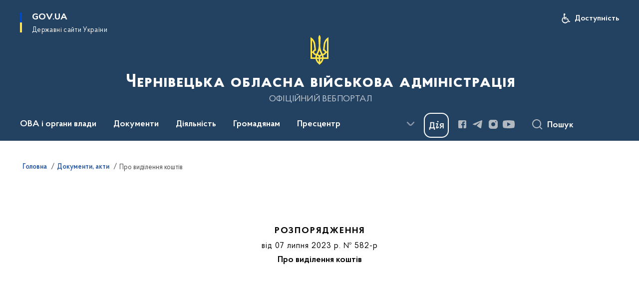

--- FILE ---
content_type: text/html; charset=UTF-8
request_url: https://bukoda.gov.ua/npas/pro-vydilennia-koshtiv-36
body_size: 255913
content:

<!DOCTYPE html>
<html lang="uk">

<head>
    <link rel="canonical" href="https://bukoda.gov.ua/npas/pro-vydilennia-koshtiv-36"/ nonce="8EHLBpH311eIl8dbsAlvnJPBcjwbNRta">
    <meta charset="utf-8">
    <title>Про виділення коштів | Чернівецька обласна військова адміністрація </title>
    <!--meta info-->
    <meta name="viewport" content="width=device-width, initial-scale=1, shrink-to-fit=no, user-scalable=yes, maximum-scale=2.0">
    <meta name="author" content="Kitsoft">
    <meta name="description" content="">
    <meta name="title" content="Про виділення коштів">
    <meta name="keywords" content=""/>
    <!-- meta info-->
    
<meta property="og:url" content="https://bukoda.gov.ua/npas/pro-vydilennia-koshtiv-36"/>
<meta property="og:title" content="Чернівецька обласна державна адміністрація - Про виділення коштів"/>
<meta property="og:description" content=""/>
<meta property="og:image" content="https://bukoda.gov.ua/storage/app/sites/23/chernivetska-oda-viskova.png">

<meta property="og:image:width" content="520" />
<meta property="og:image:height" content="315" />    <meta name="msapplication-TileColor" content="#ffffff">
<meta name="msapplication-TileImage" content="https://bukoda.gov.ua/themes/odv/assets/images/favicon/ms-icon-144x144.png">
<meta name="theme-color" content="#ffffff">

<link rel="apple-touch-icon" sizes="57x57" href="https://bukoda.gov.ua/themes/odv/assets/images/favicon/apple-icon-57x57.png"/ nonce="8EHLBpH311eIl8dbsAlvnJPBcjwbNRta">
<link rel="apple-touch-icon" sizes="60x60" href="https://bukoda.gov.ua/themes/odv/assets/images/favicon/apple-icon-60x60.png"/ nonce="8EHLBpH311eIl8dbsAlvnJPBcjwbNRta">
<link rel="apple-touch-icon" sizes="72x72" href="https://bukoda.gov.ua/themes/odv/assets/images/favicon/apple-icon-72x72.png"/ nonce="8EHLBpH311eIl8dbsAlvnJPBcjwbNRta">
<link rel="apple-touch-icon" sizes="76x76" href="https://bukoda.gov.ua/themes/odv/assets/images/favicon/apple-icon-76x76.png"/ nonce="8EHLBpH311eIl8dbsAlvnJPBcjwbNRta">
<link rel="apple-touch-icon" sizes="114x114" href="https://bukoda.gov.ua/themes/odv/assets/images/favicon/apple-icon-114x114.png"/ nonce="8EHLBpH311eIl8dbsAlvnJPBcjwbNRta">
<link rel="apple-touch-icon" sizes="120x120" href="https://bukoda.gov.ua/themes/odv/assets/images/favicon/apple-icon-120x120.png"/ nonce="8EHLBpH311eIl8dbsAlvnJPBcjwbNRta">
<link rel="apple-touch-icon" sizes="144x144" href="https://bukoda.gov.ua/themes/odv/assets/images/favicon/apple-icon-144x144.png"/ nonce="8EHLBpH311eIl8dbsAlvnJPBcjwbNRta">
<link rel="apple-touch-icon" sizes="152x152" href="https://bukoda.gov.ua/themes/odv/assets/images/favicon/apple-icon-152x152.png"/ nonce="8EHLBpH311eIl8dbsAlvnJPBcjwbNRta">
<link rel="apple-touch-icon" sizes="180x180" href="https://bukoda.gov.ua/themes/odv/assets/images/favicon/apple-icon-180x180.png"/ nonce="8EHLBpH311eIl8dbsAlvnJPBcjwbNRta">
<link rel="icon" type="image/png" sizes="192x192" href="https://bukoda.gov.ua/themes/odv/assets/images/favicon/android-icon-192x192.png"/ nonce="8EHLBpH311eIl8dbsAlvnJPBcjwbNRta">
<link rel="icon" type="image/png" sizes="144x144" href="https://bukoda.gov.ua/themes/odv/assets/images/favicon/android-icon-144x144.png"/ nonce="8EHLBpH311eIl8dbsAlvnJPBcjwbNRta">
<link rel="icon" type="image/png" sizes="96x96" href="https://bukoda.gov.ua/themes/odv/assets/images/favicon/android-icon-96x96.png"/ nonce="8EHLBpH311eIl8dbsAlvnJPBcjwbNRta">
<link rel="icon" type="image/png" sizes="72x72" href="https://bukoda.gov.ua/themes/odv/assets/images/favicon/android-icon-72x72.png"/ nonce="8EHLBpH311eIl8dbsAlvnJPBcjwbNRta">
<link rel="icon" type="image/png" sizes="48x48" href="https://bukoda.gov.ua/themes/odv/assets/images/favicon/android-icon-48x48.png"/ nonce="8EHLBpH311eIl8dbsAlvnJPBcjwbNRta">
<link rel="icon" type="image/png" sizes="36x36" href="https://bukoda.gov.ua/themes/odv/assets/images/favicon/android-icon-36x36.png"/ nonce="8EHLBpH311eIl8dbsAlvnJPBcjwbNRta">
<link rel="icon" type="image/png" sizes="32x32" href="https://bukoda.gov.ua/themes/odv/assets/images/favicon/favicon-32x32.png"/ nonce="8EHLBpH311eIl8dbsAlvnJPBcjwbNRta">
<link rel="icon" type="image/png" sizes="96x96" href="https://bukoda.gov.ua/themes/odv/assets/images/favicon/favicon-96x96.png"/ nonce="8EHLBpH311eIl8dbsAlvnJPBcjwbNRta">
<link rel="icon" type="image/png" sizes="16x16" href="https://bukoda.gov.ua/themes/odv/assets/images/favicon/favicon-16x16.png"/ nonce="8EHLBpH311eIl8dbsAlvnJPBcjwbNRta">
<link rel="manifest" href="https://bukoda.gov.ua/themes/odv/assets/images/favicon/manifest.json"/ nonce="8EHLBpH311eIl8dbsAlvnJPBcjwbNRta">
        <link rel="stylesheet" type="text/css"
          href="https://cdnjs.cloudflare.com/ajax/libs/material-design-iconic-font/2.2.0/css/material-design-iconic-font.min.css"/ nonce="8EHLBpH311eIl8dbsAlvnJPBcjwbNRta">
    <link rel="stylesheet" type="text/css" href="https://bukoda.gov.ua/combine/a87a0b4c319ad2c5116acf7479fdfedd-1766565248"/ nonce="8EHLBpH311eIl8dbsAlvnJPBcjwbNRta">

        		<!-- Global site tag (gtag.js) - Google Analytics -->
		<script async src="https://www.googletagmanager.com/gtag/js?id=G-DLKLVB5HZ9" nonce="8EHLBpH311eIl8dbsAlvnJPBcjwbNRta"></script>
		<script nonce="8EHLBpH311eIl8dbsAlvnJPBcjwbNRta">
            window.dataLayer = window.dataLayer || [];
            function gtag(){dataLayer.push(arguments);}
                        gtag('js', new Date());
            gtag('config', 'G-DLKLVB5HZ9', {
				cookie_flags: 'max-age=7200;secure;samesite=none'
			});
		</script>
    
    <script nonce="8EHLBpH311eIl8dbsAlvnJPBcjwbNRta">
window.multiLang = {
    allPages: {
        postsName: `Новини`,
        eventsName: `Події`,
        mediagalleriesName: `Медіагалереї`,
        meetingsText: `Засідання`,
        servicesText: `Послуги`,
        pagesText: `Сторінки`,
        moreByThemeText: `Більше за темою`,
        foundResultText: `Знайдено`,
        notFoundText: `Нічого не знайдено`,
        notFoundTextVehicles: `Не знайдено жодного транспортного засобу, спробуйте ще раз або перевірте правильність введених даних`,
        notFoundTextTerrorists: `Не знайдено жодного терориста, спробуйте ще раз або перевірте правильність введених даних`,
        notFoundTextDisappeared: `Не знайдено жодного зниклого громадянина, спробуйте ще раз або перевірте правильність введених даних`,
        notFoundTextDisappearedOOS: `Не знайдено жодної зниклої особи, спробуйте ще раз або перевірте правильність введених даних`,
        loadMoreText: `Завантажуємо ще`,
        loadMoreHintText: `Прокрутіть, щоб завантажити ще`,
        exeptionText: `Щось пішло не так`,
        shortRequest: `Закороткий пошуковий запит`,
        periodText: `За період`,
        authorNameText: `Автор`,
        docName: `від`,
        chosenCategoryText: `Розпорядження`,
        requestSearchText: `Ви шукали`,
        changeVisionText: `Налаштування доступності`,
        changeVisionNormalText: `Стандартна версія`,
        chooseDateText: `Виберіть дату`,
        validateFormFile: `Прикріпіть файл`,
        yearText: `року`,
        chosenNothingWasFound: `За вашим пошуковим запитом нічого не знайдено: `,
        noNewEvents: `Поки що, запланованих подій на майбутнє більше немає`,
        noNewEventsDescription: `Завітайте пізніше, можливо, наші менеджери як раз працюють над додаванням нових подій.`,
        eventsAreCompleted: `Події завершено`,
        singleEventAreCompleted: `завершено`,
        choicesLoading: `Завантажуємо...`,
        choicesNoResults: `Нічого не знайдено`,
        choicesNoChoices: `Вибору немає`,
        noSiteKeyForReCaptcha: `Відсутній параметр для reCaptcha, відправка форми неможлива`,
        noContent: `Інформація відсутня`,
        totalItemsText: `Всього`,
        downloadFile: `Завантажити`,
        viewFile: `Переглянути`,
        verifSingleElText: `перевірка`,
        verifTwoElText: `перевірки`,
        verifManyText: `перевірок`,
        document: `Документ`,
        hoursAgo: `година тому|години тому|годин тому`,
        documentsText: `документ|документи|документів`,
        documentNum: `Реєстраційний номер`,
        documentDate: `Дата створення, надходження документа`,
        docType: `Назва, вид документа`,
        documentName: `Джерело інформації (автор, відповідальний підрозділ)`,
        documentExcerpt: `Галузь, ключові слова`,
        zoomInText: `Збільшити масштаб`,
        zoomOutText: `Зменшити масштаб`,
        fullscreenText: `Повний екран`,
        mapText: `Інтерактивна мапа`,
        loadingText: `Завантажуємо...`,
        noChoicesText: `Вибору немає`,
        downloadOriginalImage: `Завантажити оригінальне зображення`,
        closeEsc: `Закрити (ESC)`,
        slideTitle: `Слайд`,
        slideFrom: `з`
    },
    search: {
        personsText: `Персони`,
        newsText: `Новини`,
        actsText: `НПА`,
        eventsText: `Анонси`,
        pagesText: `Сторінки`,
        mediagalleriesText: `Медіагалереї`,
        ariaMaterialTypeFilter: `Відфільтрувати за типом матеріалу`,
        materials: `матеріал|матеріали|матеріалів`,
        materialNotFound: `За вашим запитом не знайдено матеріалів`,
        materialFounded: `За вашим запитом знайдено`,
        materialsText: `матеріалів`,
        leftSidebarText: `За типом матеріалу`,
        requestPeriodTextFrom: `з`,
        requestPeriodTextTo: ` по`,
        requestFoundedText: `Знайдено`,
        requestTypeDoc: `документи`,
        itemsAmountString_1: `матеріал`,
        itemsAmountString_2: `матеріала`,
        bySearchKey: `за запитом`,
        searchMessage: `Заповніть поле ( мінімум 3 символи )`,
    },
    coordination: {
        notFoundText: "Нічого не знайдено",
        exeptionText: "Щось пішло не так",
        allEvents: "Події за весь період",
    },
    timeLine: {
        allTypesname: `Усі типи`,
        projectsName: `Проекти`,
        actsName: `Документи`,
        pagesName: `Сторінка`,
        eventComplete: `Подія завершена`,
        firstPeriodLoadInterval: `З - по`,
        toTest: `До`,
        fromTest: `Дата з`,
        todayText: `Сьогодні`,
        weekText: `За останній тиждень`,
        monthText: `За останній місяць`,
        errMsgDay: `День початку має бути меншим`,
        errMsgMounth: `Місяць початку має бути меншим`,
        errMsgYear: `Рік початку має бути меншим`,
    },
    all: {
        changeVisionText: "Людям із порушенням зору",
        changeVisionNormalText: "Стандартна версія"
    }
}
// console.log(window.multiLang);

</script>
</head>
<body>
    <a href="#mainContent" tabindex="0" class="link-skip">
        Перейти до основного вмісту
        <span class="link-skip-icon" aria-hidden="true"></span>
    </a>
    
    <div class="wrapper">
        <!-- Header -->
        <header class="header" id="layout-header">
            
<!-- Nav -->
<div class="header-bg">
    <div class="row justify-content-between">

        <div class="d-block d-lg-none navbar-fixed-top" data-spy="affix" data-offset-top="157">
            <div class="menu-for-small-devices d-block d-lg-none" id="menuSm">
                <div class="header-top">
                    <button class="header-menu-close closeMenuSm" aria-label="Закрити меню навігації"></button>
                    <div class="ml-auto">
                                                </div>
                </div>
                <div class="menu-sm-wrap-for-scroll">
                    <div class="menu-container">
                        <nav class="menu" aria-label="Головне меню">
                        <a href="javascript:void(0);"
           class="js-menu-link showSubmenu"
            role="button" aria-haspopup="true" aria-expanded="false"         >
            ОВА і органи влади
        </a>
        <div class="submenu">
            <div id="submenu-1">
                <div class="header-top d-flex d-lg-none">
                    <div class="title backMenu" role="button" tabindex="0" aria-label="Закрити підменю">
                        ОВА і органи влади
                    </div>
                    <div class="header-menu-close closeMenuSm" role="button" tabindex="0" aria-label="Закрити меню навігації"></div>
                </div>
                <div class="submenu-container d-block d-lg-none">
                                                                                <a href="/persons"
                       class="submenu_child d-block"
                       >
                    Керівництво ОВА
                    </a>
                                                                                <a href="/structure"
                       class="submenu_child d-block"
                       >
                    Структурні підрозділи
                    </a>
                                                                                <a href="chernivecka-oda/misiya-funkciyi-zavdannya"
                       class="submenu_child d-block"
                       >
                    Місія, функції, завдання, напрями діяльності
                    </a>
                                                                                                                        <a href="chernivecka-oda/rda"
                       class="submenu_child d-block"
                       >
                    Райдержадміністрації
                    </a>
                                                                                <a href="/chernivecka-oda/teritorialni-gromadi"
                       class="submenu_child d-block"
                       >
                    Територіальні громади
                    </a>
                                                                                                                        <a href="/chernivecka-oda/derzhavna-sluzhba"
                       class="submenu_child d-block"
                       >
                    Державна служба
                    </a>
                                                                                <a href="npasearch?&category=104"
                       class="submenu_child d-block"
                       >
                    Очищення влади
                    </a>
                                                                                <a href="/gromadyanam/zapobigannya-korupciyi"
                       class="submenu_child d-block"
                       >
                    Запобігання корупції
                    </a>
                                                                            </div>
            </div>
            <div class="row d-none d-lg-flex">
                                <div class="col-md-4">
                                                            <a href="/persons"
                       class="submenu_child d-block"
                       >
                    Керівництво ОВА
                    </a>
                                                                                <a href="/structure"
                       class="submenu_child d-block"
                       >
                    Структурні підрозділи
                    </a>
                                                                                <a href="chernivecka-oda/misiya-funkciyi-zavdannya"
                       class="submenu_child d-block"
                       >
                    Місія, функції, завдання, напрями діяльності
                    </a>
                                                        </div>
                                <div class="col-md-4">
                                                            <a href="chernivecka-oda/rda"
                       class="submenu_child d-block"
                       >
                    Райдержадміністрації
                    </a>
                                                                                <a href="/chernivecka-oda/teritorialni-gromadi"
                       class="submenu_child d-block"
                       >
                    Територіальні громади
                    </a>
                                                        </div>
                                <div class="col-md-4">
                                                            <a href="/chernivecka-oda/derzhavna-sluzhba"
                       class="submenu_child d-block"
                       >
                    Державна служба
                    </a>
                                                                                <a href="npasearch?&category=104"
                       class="submenu_child d-block"
                       >
                    Очищення влади
                    </a>
                                                                                <a href="/gromadyanam/zapobigannya-korupciyi"
                       class="submenu_child d-block"
                       >
                    Запобігання корупції
                    </a>
                                                        </div>
                            </div>
        </div>
                                <a href="javascript:void(0);"
           class="js-menu-link showSubmenu"
            role="button" aria-haspopup="true" aria-expanded="false"         >
            Документи
        </a>
        <div class="submenu">
            <div id="submenu-2">
                <div class="header-top d-flex d-lg-none">
                    <div class="title backMenu" role="button" tabindex="0" aria-label="Закрити підменю">
                        Документи
                    </div>
                    <div class="header-menu-close closeMenuSm" role="button" tabindex="0" aria-label="Закрити меню навігації"></div>
                </div>
                <div class="submenu-container d-block d-lg-none">
                                                                                <a href="/documents/strategiya-rovzitku-oblasti"
                       class="submenu_child d-block"
                       >
                    Стратегія розвитку області 2027
                    </a>
                                                                                <a href="/documents/socialno-ekonomichne-stanovishche-oblasti"
                       class="submenu_child d-block"
                       >
                    Соціально-економічне становище області
                    </a>
                                                                                                                        <a href="npasearch"
                       class="submenu_child d-block"
                       >
                    Документи, розпорядження
                    </a>
                                                                                <a href="/documents/arkhiv-rozporiadzhen-oda"
                       class="submenu_child d-block"
                       >
                    Архів розпоряджень ОДА (2020-2015)
                    </a>
                                                                                <a href="/npasearch?&category=100"
                       class="submenu_child d-block"
                       >
                    Протоколи обласної комісії ТЕБ та НС
                    </a>
                                                                                                                                                                <a href="/documents/regionalni-programi"
                       class="submenu_child d-block"
                       >
                    Регіональні програми
                    </a>
                                                                                <a href="/documents/oblasnij-byudzhet/dani-ta-analitika/golovnij-rozporyadnik-koshtiv-kvk-794"
                       class="submenu_child d-block"
                       >
                    Державний бюджет
                    </a>
                                                                                <a href="/documents/oblasnij-byudzhet"
                       class="submenu_child d-block"
                       >
                    Обласний бюджет
                    </a>
                                                                                <a href="/documents/publichni-finansi"
                       class="submenu_child d-block"
                       >
                    Публічні фінанси
                    </a>
                                                                                <a href="/documents/zakupivli_"
                       class="submenu_child d-block"
                       >
                    Публічні закупівлі
                    </a>
                                                                            </div>
            </div>
            <div class="row d-none d-lg-flex">
                                <div class="col-md-4">
                                                            <a href="/documents/strategiya-rovzitku-oblasti"
                       class="submenu_child d-block"
                       >
                    Стратегія розвитку області 2027
                    </a>
                                                                                <a href="/documents/socialno-ekonomichne-stanovishche-oblasti"
                       class="submenu_child d-block"
                       >
                    Соціально-економічне становище області
                    </a>
                                                        </div>
                                <div class="col-md-4">
                                                            <a href="npasearch"
                       class="submenu_child d-block"
                       >
                    Документи, розпорядження
                    </a>
                                                                                <a href="/documents/arkhiv-rozporiadzhen-oda"
                       class="submenu_child d-block"
                       >
                    Архів розпоряджень ОДА (2020-2015)
                    </a>
                                                                                <a href="/npasearch?&category=100"
                       class="submenu_child d-block"
                       >
                    Протоколи обласної комісії ТЕБ та НС
                    </a>
                                                                                                </div>
                                <div class="col-md-4">
                                                            <a href="/documents/regionalni-programi"
                       class="submenu_child d-block"
                       >
                    Регіональні програми
                    </a>
                                                                                <a href="/documents/oblasnij-byudzhet/dani-ta-analitika/golovnij-rozporyadnik-koshtiv-kvk-794"
                       class="submenu_child d-block"
                       >
                    Державний бюджет
                    </a>
                                                                                <a href="/documents/oblasnij-byudzhet"
                       class="submenu_child d-block"
                       >
                    Обласний бюджет
                    </a>
                                                                                <a href="/documents/publichni-finansi"
                       class="submenu_child d-block"
                       >
                    Публічні фінанси
                    </a>
                                                                                <a href="/documents/zakupivli_"
                       class="submenu_child d-block"
                       >
                    Публічні закупівлі
                    </a>
                                                        </div>
                            </div>
        </div>
                                <a href="javascript:void(0);"
           class="js-menu-link showSubmenu"
            role="button" aria-haspopup="true" aria-expanded="false"         >
            Діяльність
        </a>
        <div class="submenu">
            <div id="submenu-3">
                <div class="header-top d-flex d-lg-none">
                    <div class="title backMenu" role="button" tabindex="0" aria-label="Закрити підменю">
                        Діяльність
                    </div>
                    <div class="header-menu-close closeMenuSm" role="button" tabindex="0" aria-label="Закрити меню навігації"></div>
                </div>
                <div class="submenu-container d-block d-lg-none">
                                                                                <a href="/diyalnist/digital-bukovina/socialna-karta-teritorialnih-gromad"
                       class="submenu_child d-block"
                       >
                    Соціальна карта територіальних громад
                    </a>
                                                                                <a href="/diyalnist/socialno-trudovi-vidnosini"
                       class="submenu_child d-block"
                       >
                    Соціально-трудові відносини
                    </a>
                                                                                <a href="/diyalnist/nacionalna-socialna-servisna-sluzhba"
                       class="submenu_child d-block"
                       >
                    Національна соціальна сервісна служба
                    </a>
                                                                                <a href="/diyalnist/energoefektivnist-ta-energozberezhennya"
                       class="submenu_child d-block"
                       >
                    Енергоефективність та енергозбереження
                    </a>
                                                                                                                        <a href="/diyalnist/inkliuzyvna-polityka"
                       class="submenu_child d-block"
                       >
                    Інклюзивна політика
                    </a>
                                                                                <a href="/diyalnist/interaktivna-karta"
                       class="submenu_child d-block"
                       >
                    Інвестиційна карта
                    </a>
                                                                                <a href="/diyalnist/regulyatorna-diyalnist"
                       class="submenu_child d-block"
                       >
                    Регуляторна діяльність
                    </a>
                                                                                <a href="/diyalnist/knigovidannya"
                       class="submenu_child d-block"
                       >
                    Книговидання
                    </a>
                                                                                <a href="/diyalnist/subventsii-z-derzhavnoho-biudzhetu-ukrainyu"
                       class="submenu_child d-block"
                       >
                    Субвенції з державного бюджету
                    </a>
                                                                                                                        <a href="tag/digitalization"
                       class="submenu_child d-block"
                       >
                    Цифрова трансформація
                    </a>
                                                                                <a href="https://public.tableau.com/app/profile/brdo.ict.sector/viz/2025_17411328049920/Dashboard1"
                       class="submenu_child d-block"
                       target="_blank">
                    Покриття оптичним Інтернетом в Україні 2025
                    </a>
                                                                                <a href="/diyalnist/rehionalnyi-ofis-mizhnarodnoho-spivrobitnytstva-chernivetskoi-oblasti"
                       class="submenu_child d-block"
                       >
                    Регіональний офіс міжнародного співробітництва Чернівецької області
                    </a>
                                                                                <a href="/maino-shcho-mozhe-buty-peredano-bezkoshtovno"
                       class="submenu_child d-block"
                       >
                    Майно, що може бути передано безкоштовно
                    </a>
                                                                                <a href="/diyalnist/du-sluzhba-rozvytku-bukovyny"
                       class="submenu_child d-block"
                       >
                    ДУ «Служба розвитку Буковини»
                    </a>
                                                                            </div>
            </div>
            <div class="row d-none d-lg-flex">
                                <div class="col-md-4">
                                                            <a href="/diyalnist/digital-bukovina/socialna-karta-teritorialnih-gromad"
                       class="submenu_child d-block"
                       >
                    Соціальна карта територіальних громад
                    </a>
                                                                                <a href="/diyalnist/socialno-trudovi-vidnosini"
                       class="submenu_child d-block"
                       >
                    Соціально-трудові відносини
                    </a>
                                                                                <a href="/diyalnist/nacionalna-socialna-servisna-sluzhba"
                       class="submenu_child d-block"
                       >
                    Національна соціальна сервісна служба
                    </a>
                                                                                <a href="/diyalnist/energoefektivnist-ta-energozberezhennya"
                       class="submenu_child d-block"
                       >
                    Енергоефективність та енергозбереження
                    </a>
                                                        </div>
                                <div class="col-md-4">
                                                            <a href="/diyalnist/inkliuzyvna-polityka"
                       class="submenu_child d-block"
                       >
                    Інклюзивна політика
                    </a>
                                                                                <a href="/diyalnist/interaktivna-karta"
                       class="submenu_child d-block"
                       >
                    Інвестиційна карта
                    </a>
                                                                                <a href="/diyalnist/regulyatorna-diyalnist"
                       class="submenu_child d-block"
                       >
                    Регуляторна діяльність
                    </a>
                                                                                <a href="/diyalnist/knigovidannya"
                       class="submenu_child d-block"
                       >
                    Книговидання
                    </a>
                                                                                <a href="/diyalnist/subventsii-z-derzhavnoho-biudzhetu-ukrainyu"
                       class="submenu_child d-block"
                       >
                    Субвенції з державного бюджету
                    </a>
                                                        </div>
                                <div class="col-md-4">
                                                            <a href="tag/digitalization"
                       class="submenu_child d-block"
                       >
                    Цифрова трансформація
                    </a>
                                                                                <a href="https://public.tableau.com/app/profile/brdo.ict.sector/viz/2025_17411328049920/Dashboard1"
                       class="submenu_child d-block"
                       target="_blank">
                    Покриття оптичним Інтернетом в Україні 2025
                    </a>
                                                                                <a href="/diyalnist/rehionalnyi-ofis-mizhnarodnoho-spivrobitnytstva-chernivetskoi-oblasti"
                       class="submenu_child d-block"
                       >
                    Регіональний офіс міжнародного співробітництва Чернівецької області
                    </a>
                                                                                <a href="/maino-shcho-mozhe-buty-peredano-bezkoshtovno"
                       class="submenu_child d-block"
                       >
                    Майно, що може бути передано безкоштовно
                    </a>
                                                                                <a href="/diyalnist/du-sluzhba-rozvytku-bukovyny"
                       class="submenu_child d-block"
                       >
                    ДУ «Служба розвитку Буковини»
                    </a>
                                                        </div>
                            </div>
        </div>
                                <a href="javascript:void(0);"
           class="js-menu-link showSubmenu"
            role="button" aria-haspopup="true" aria-expanded="false"         >
            Громадянам
        </a>
        <div class="submenu">
            <div id="submenu-4">
                <div class="header-top d-flex d-lg-none">
                    <div class="title backMenu" role="button" tabindex="0" aria-label="Закрити підменю">
                        Громадянам
                    </div>
                    <div class="header-menu-close closeMenuSm" role="button" tabindex="0" aria-label="Закрити меню навігації"></div>
                </div>
                <div class="submenu-container d-block d-lg-none">
                                                                                <a href="/gromadyanam/cnapi"
                       class="submenu_child d-block"
                       >
                    Центри надання адміністративних послуг
                    </a>
                                                                                <a href="/gromadyanam/administrativni-poslugi"
                       class="submenu_child d-block"
                       >
                    Адміністративні послуги
                    </a>
                                                                                <a href="/gromadyanam/grafik-prijomu-gromadyan"
                       class="submenu_child d-block"
                       >
                    Графік прийому громадян
                    </a>
                                                                                <a href="/gromadyanam/konsultaciyi-z-gromadskistyu"
                       class="submenu_child d-block"
                       >
                    Консультації з громадськістю
                    </a>
                                                                                <a href="/gromadyanam/zvernennya-gromadyan"
                       class="submenu_child d-block"
                       >
                    Звернення громадян
                    </a>
                                                                                <a href="/gromadyanam/dostup-do-publichnoyi-informaciyi"
                       class="submenu_child d-block"
                       >
                    Доступ до публічної інформації
                    </a>
                                                                                <a href="/gromadyanam/bezoplatna-pervinna-pravova-dopomoga"
                       class="submenu_child d-block"
                       >
                    Безоплатна первинна правова допомога
                    </a>
                                                                                <a href="/gromadyanam/rada-z-pytan-vpo-pry-oblasnii-derzhavnii-administratsii"
                       class="submenu_child d-block"
                       >
                    Рада з питань ВПО при обласній державній адміністрації
                    </a>
                                                                                                                        <a href="/gromadyanam/interaktivna-karta-zahisnih-sporud-civilnogo-zahistu"
                       class="submenu_child d-block"
                       >
                    Карта захисних споруд
                    </a>
                                                                                <a href="/pereselencyam"
                       class="submenu_child d-block"
                       >
                    Переселенцям
                    </a>
                                                                                                                        <a href="/gromadyanam/bezbaryernist"
                       class="submenu_child d-block"
                       >
                    Безбар&#039;єрність
                    </a>
                                                                                <a href="/gromadyanam/privatizaciya"
                       class="submenu_child d-block"
                       >
                    Приватизація
                    </a>
                                                                                <a href="/gromadyanam/ogoloshennia"
                       class="submenu_child d-block"
                       >
                    Оголошення
                    </a>
                                                                                <a href="/gromadyanam/znamenni-ta-pamyatni-dati-bukovini-v-2025-roci"
                       class="submenu_child d-block"
                       >
                    Знаменні та пам&#039;ятні дати Буковини в 2023 році
                    </a>
                                                                                                                        <a href="/gromadyanam/yak-zvernutysia-do-upovnovazhenoho-verkhovnoi-rady-ukrainy-z-prav-liudyny"
                       class="submenu_child d-block"
                       >
                    Як звернутися до Уповноваженого Верховної Ради України з прав людини
                    </a>
                                                                                                                        <a href="/gromadyanam/uspishna-gromada-bukovini"
                       class="submenu_child d-block"
                       >
                    Успішна громада Буковини
                    </a>
                                                                                <a href="/gromadyanam/mentalne-zdorovia"
                       class="submenu_child d-block"
                       >
                    Ментальне здоров&#039;я
                    </a>
                                                                                <a href="/gromadyanam/konkurs-gromadskih-iniciativ"
                       class="submenu_child d-block"
                       >
                    Конкурс громадських ініціатив
                    </a>
                                                                                <a href="/gromadyanam/gromadska-rada"
                       class="submenu_child d-block"
                       >
                    Громадська рада
                    </a>
                                                                                <a href="/gromadyanam/molodizhna-rada"
                       class="submenu_child d-block"
                       >
                    Молодіжна рада
                    </a>
                                                                                <a href="/gromadyanam/karta-zakhysnykh-sporud-iaki-vidpovidaiut-vymoham-inkliuzyvnosti"
                       class="submenu_child d-block"
                       >
                    Карта захисних споруд, які відповідають вимогам інклюзивності
                    </a>
                                                                                <a href="/gromadyanam/perelik-punktiv-nezlamnosti"
                       class="submenu_child d-block"
                       >
                    Перелік «Пунктів незламності»
                    </a>
                                                                                <a href="/gromadyanam/prozorist-ta-pidzvitnist"
                       class="submenu_child d-block"
                       >
                    Прозорість та підзвітність
                    </a>
                                                                            </div>
            </div>
            <div class="row d-none d-lg-flex">
                                <div class="col-md-4">
                                                            <a href="/gromadyanam/cnapi"
                       class="submenu_child d-block"
                       >
                    Центри надання адміністративних послуг
                    </a>
                                                                                <a href="/gromadyanam/administrativni-poslugi"
                       class="submenu_child d-block"
                       >
                    Адміністративні послуги
                    </a>
                                                                                <a href="/gromadyanam/grafik-prijomu-gromadyan"
                       class="submenu_child d-block"
                       >
                    Графік прийому громадян
                    </a>
                                                                                <a href="/gromadyanam/konsultaciyi-z-gromadskistyu"
                       class="submenu_child d-block"
                       >
                    Консультації з громадськістю
                    </a>
                                                                                <a href="/gromadyanam/zvernennya-gromadyan"
                       class="submenu_child d-block"
                       >
                    Звернення громадян
                    </a>
                                                                                <a href="/gromadyanam/dostup-do-publichnoyi-informaciyi"
                       class="submenu_child d-block"
                       >
                    Доступ до публічної інформації
                    </a>
                                                                                <a href="/gromadyanam/bezoplatna-pervinna-pravova-dopomoga"
                       class="submenu_child d-block"
                       >
                    Безоплатна первинна правова допомога
                    </a>
                                                                                <a href="/gromadyanam/rada-z-pytan-vpo-pry-oblasnii-derzhavnii-administratsii"
                       class="submenu_child d-block"
                       >
                    Рада з питань ВПО при обласній державній адміністрації
                    </a>
                                                        </div>
                                <div class="col-md-4">
                                                            <a href="/gromadyanam/interaktivna-karta-zahisnih-sporud-civilnogo-zahistu"
                       class="submenu_child d-block"
                       >
                    Карта захисних споруд
                    </a>
                                                                                <a href="/pereselencyam"
                       class="submenu_child d-block"
                       >
                    Переселенцям
                    </a>
                                                                                                                        <a href="/gromadyanam/bezbaryernist"
                       class="submenu_child d-block"
                       >
                    Безбар&#039;єрність
                    </a>
                                                                                <a href="/gromadyanam/privatizaciya"
                       class="submenu_child d-block"
                       >
                    Приватизація
                    </a>
                                                                                <a href="/gromadyanam/ogoloshennia"
                       class="submenu_child d-block"
                       >
                    Оголошення
                    </a>
                                                                                <a href="/gromadyanam/znamenni-ta-pamyatni-dati-bukovini-v-2025-roci"
                       class="submenu_child d-block"
                       >
                    Знаменні та пам&#039;ятні дати Буковини в 2023 році
                    </a>
                                                                                                                        <a href="/gromadyanam/yak-zvernutysia-do-upovnovazhenoho-verkhovnoi-rady-ukrainy-z-prav-liudyny"
                       class="submenu_child d-block"
                       >
                    Як звернутися до Уповноваженого Верховної Ради України з прав людини
                    </a>
                                                        </div>
                                <div class="col-md-4">
                                                            <a href="/gromadyanam/uspishna-gromada-bukovini"
                       class="submenu_child d-block"
                       >
                    Успішна громада Буковини
                    </a>
                                                                                <a href="/gromadyanam/mentalne-zdorovia"
                       class="submenu_child d-block"
                       >
                    Ментальне здоров&#039;я
                    </a>
                                                                                <a href="/gromadyanam/konkurs-gromadskih-iniciativ"
                       class="submenu_child d-block"
                       >
                    Конкурс громадських ініціатив
                    </a>
                                                                                <a href="/gromadyanam/gromadska-rada"
                       class="submenu_child d-block"
                       >
                    Громадська рада
                    </a>
                                                                                <a href="/gromadyanam/molodizhna-rada"
                       class="submenu_child d-block"
                       >
                    Молодіжна рада
                    </a>
                                                                                <a href="/gromadyanam/karta-zakhysnykh-sporud-iaki-vidpovidaiut-vymoham-inkliuzyvnosti"
                       class="submenu_child d-block"
                       >
                    Карта захисних споруд, які відповідають вимогам інклюзивності
                    </a>
                                                                                <a href="/gromadyanam/perelik-punktiv-nezlamnosti"
                       class="submenu_child d-block"
                       >
                    Перелік «Пунктів незламності»
                    </a>
                                                                                <a href="/gromadyanam/prozorist-ta-pidzvitnist"
                       class="submenu_child d-block"
                       >
                    Прозорість та підзвітність
                    </a>
                                                        </div>
                            </div>
        </div>
                                <a href="javascript:void(0);"
           class="js-menu-link showSubmenu"
            role="button" aria-haspopup="true" aria-expanded="false"         >
            Пресцентр
        </a>
        <div class="submenu">
            <div id="submenu-5">
                <div class="header-top d-flex d-lg-none">
                    <div class="title backMenu" role="button" tabindex="0" aria-label="Закрити підменю">
                        Пресцентр
                    </div>
                    <div class="header-menu-close closeMenuSm" role="button" tabindex="0" aria-label="Закрити меню навігації"></div>
                </div>
                <div class="submenu-container d-block d-lg-none">
                                                                                <a href="/chernivecka-oda/kontakti"
                       class="submenu_child d-block"
                       >
                    Пресцентр
                    </a>
                                                                                <a href="/akreditaciya"
                       class="submenu_child d-block"
                       >
                    Акредитація
                    </a>
                                                                                <a href="/prescentr/storinki-u-socialnih-merezhah"
                       class="submenu_child d-block"
                       >
                    Сторінки у соціальних мережах
                    </a>
                                                                                                                        <a href="https://bukoda.gov.ua/timeline?type=posts"
                       class="submenu_child d-block"
                       >
                    Новини
                    </a>
                                                                                <a href="/inozemni-zmi"
                       class="submenu_child d-block"
                       >
                    Іноземні ЗМІ про нас
                    </a>
                                                                                <a href="/prescentr/zaproponuvati-novinu"
                       class="submenu_child d-block"
                       >
                    Запропонувати новину
                    </a>
                                                                                                                        <a href="/zvit-nacionalnoyi-radi-ukrayini-z-pitan-telebachennya-i-radiomovlennya-u-cherniveckij-oblasti"
                       class="submenu_child d-block"
                       >
                    Звіт Національної ради України з питань телебачення і радіомовлення у Чернівецькій області
                    </a>
                                                                            </div>
            </div>
            <div class="row d-none d-lg-flex">
                                <div class="col-md-4">
                                                            <a href="/chernivecka-oda/kontakti"
                       class="submenu_child d-block"
                       >
                    Пресцентр
                    </a>
                                                                                <a href="/akreditaciya"
                       class="submenu_child d-block"
                       >
                    Акредитація
                    </a>
                                                                                <a href="/prescentr/storinki-u-socialnih-merezhah"
                       class="submenu_child d-block"
                       >
                    Сторінки у соціальних мережах
                    </a>
                                                        </div>
                                <div class="col-md-4">
                                                            <a href="https://bukoda.gov.ua/timeline?type=posts"
                       class="submenu_child d-block"
                       >
                    Новини
                    </a>
                                                                                <a href="/inozemni-zmi"
                       class="submenu_child d-block"
                       >
                    Іноземні ЗМІ про нас
                    </a>
                                                                                <a href="/prescentr/zaproponuvati-novinu"
                       class="submenu_child d-block"
                       >
                    Запропонувати новину
                    </a>
                                                        </div>
                                <div class="col-md-4">
                                                            <a href="/zvit-nacionalnoyi-radi-ukrayini-z-pitan-telebachennya-i-radiomovlennya-u-cherniveckij-oblasti"
                       class="submenu_child d-block"
                       >
                    Звіт Національної ради України з питань телебачення і радіомовлення у Чернівецькій області
                    </a>
                                                        </div>
                            </div>
        </div>
                                        <a class="js-menu-link" href="/informatsiia-po-roboti-telekomunikatsiinoi-systemy-shliakh"
                                          >ТС «ШЛЯХ»</a>
            </nav>                    </div>

                    <div class="header-services">
                                                <a class="header-services-item accessibility-icon mt-3" href="https://bukoda.gov.ua/diyalnist/inkliuzyvna-polityka?v=686b66fb84c63">
                            Доступність
                        </a>
                                                
                        <div class="header-services-item">
                            
    <div class="socials" aria-label="Соціальні мережі">
                                                                        <a href="https://www.facebook.com/cvODA/"
               target="_blank"
               aria-label="Сторінка у Facebook (відкриває нове вікно)"
               rel="nofollow noopener noreferrer"
               class="socials-link socials-link-facebook-square">
            </a>
                                                                        <a href="https://t.me/chernivetskaODA"
               target="_blank"
               aria-label="Сторінка у Telegram (відкриває нове вікно)"
               rel="nofollow noopener noreferrer"
               class="socials-link socials-link-telegram">
            </a>
                                                                        <a href="https://www.instagram.com/oda.cv/"
               target="_blank"
               aria-label="Сторінка у Instagram (відкриває нове вікно)"
               rel="nofollow noopener noreferrer"
               class="socials-link socials-link-instagram">
            </a>
                                                                        <a href="https://www.youtube.com/@che_ova"
               target="_blank"
               aria-label="Сторінка у Youtube (відкриває нове вікно)"
               rel="nofollow noopener noreferrer"
               class="socials-link socials-link-youtube-play">
            </a>
            </div>
                        </div>
                        <div class="header-services-item">
                            
    <a href="https://diia.gov.ua/" target="_blank" class="icon-diia"
       aria-label="Баннер Дія">
    </a>
                        </div>
                        <div class="mt-5">
                            <button class="main-logo"
                                    data-bs-toggle="modal"
                                    data-bs-target="#govModal"
                                    aria-haspopup="true"
                                    aria-expanded="false">
                                <span class="icon"></span>
                                <span class="main-logo_text">
                                <span>gov.ua</span>
                                    <span class="light">Державні сайти України</span>
                                </span>
                            </button>
                        </div>
                    </div>
                </div>
            </div>
            <div class="header-top">
                <button class="header-menu-icon" id="shomMenuSm" aria-label="Показати меню навігації">
                    <span class="visually-hidden">Меню</span>
                </button>
                <button class="header-search-btn js-search-toggle" aria-haspopup="true" aria-expanded="false">
                    Пошук
                </button>
            </div>
        </div>
        <div class="col-md-3 d-none d-lg-block">
            <button class="main-logo"
                    data-bs-toggle="modal"
                    data-bs-target="#govModal"
                    aria-haspopup="true">
                <span class="icon"></span>
                <span class="main-logo_text">
                    <span>GOV.UA</span>
                    <span class="light">Державні сайти України</span>
                </span>
            </button>
        </div>
        <div class="col-md-3 d-none d-lg-flex">
            <div class="ml-auto d-flex flex-column align-items-end" role="navigation" aria-label="Налаштування мови та доступності">

                                <a class="accessibility-icon mb-3" href="https://bukoda.gov.ua/diyalnist/inkliuzyvna-polityka?v=686b66fb84c63">
                    Доступність
                </a>
                
                    
                            </div>
        </div>
        <div class="col-md-12 text-center">
            <a href="/" class="main-title" aria-label="На головну сторінку">
                <div class="icon"
                                          style="background-image: url('https://bukoda.gov.ua/storage/app/sites/23/logo.svg')"
                     >
                </div>
                                    <div class="main-title-text">Чернівецька обласна військова адміністрація</div>
                                <div class="light">
                    ОФІЦІЙНИЙ ВЕБПОРТАЛ
                </div>
            </a>
        </div>
        <div class="col-md-12">

            <div class="menu-container mt-2">

                <div class="d-none d-lg-block">
                    <div id="menuDesktop" class="menu-desktop row">
                        <div class="menu-desktop-wrap">
                                    <nav class="menu" aria-label="Головне меню">
                        <a href="javascript:void(0);"
           class="js-menu-link showSubmenu"
            role="button" aria-haspopup="true" aria-expanded="false"         >
            ОВА і органи влади
        </a>
        <div class="submenu">
            <div id="submenu-1">
                <div class="header-top d-flex d-lg-none">
                    <div class="title backMenu" role="button" tabindex="0" aria-label="Закрити підменю">
                        ОВА і органи влади
                    </div>
                    <div class="header-menu-close closeMenuSm" role="button" tabindex="0" aria-label="Закрити меню навігації"></div>
                </div>
                <div class="submenu-container d-block d-lg-none">
                                                                                <a href="/persons"
                       class="submenu_child d-block"
                       >
                    Керівництво ОВА
                    </a>
                                                                                <a href="/structure"
                       class="submenu_child d-block"
                       >
                    Структурні підрозділи
                    </a>
                                                                                <a href="chernivecka-oda/misiya-funkciyi-zavdannya"
                       class="submenu_child d-block"
                       >
                    Місія, функції, завдання, напрями діяльності
                    </a>
                                                                                                                        <a href="chernivecka-oda/rda"
                       class="submenu_child d-block"
                       >
                    Райдержадміністрації
                    </a>
                                                                                <a href="/chernivecka-oda/teritorialni-gromadi"
                       class="submenu_child d-block"
                       >
                    Територіальні громади
                    </a>
                                                                                                                        <a href="/chernivecka-oda/derzhavna-sluzhba"
                       class="submenu_child d-block"
                       >
                    Державна служба
                    </a>
                                                                                <a href="npasearch?&category=104"
                       class="submenu_child d-block"
                       >
                    Очищення влади
                    </a>
                                                                                <a href="/gromadyanam/zapobigannya-korupciyi"
                       class="submenu_child d-block"
                       >
                    Запобігання корупції
                    </a>
                                                                            </div>
            </div>
            <div class="row d-none d-lg-flex">
                                <div class="col-md-4">
                                                            <a href="/persons"
                       class="submenu_child d-block"
                       >
                    Керівництво ОВА
                    </a>
                                                                                <a href="/structure"
                       class="submenu_child d-block"
                       >
                    Структурні підрозділи
                    </a>
                                                                                <a href="chernivecka-oda/misiya-funkciyi-zavdannya"
                       class="submenu_child d-block"
                       >
                    Місія, функції, завдання, напрями діяльності
                    </a>
                                                        </div>
                                <div class="col-md-4">
                                                            <a href="chernivecka-oda/rda"
                       class="submenu_child d-block"
                       >
                    Райдержадміністрації
                    </a>
                                                                                <a href="/chernivecka-oda/teritorialni-gromadi"
                       class="submenu_child d-block"
                       >
                    Територіальні громади
                    </a>
                                                        </div>
                                <div class="col-md-4">
                                                            <a href="/chernivecka-oda/derzhavna-sluzhba"
                       class="submenu_child d-block"
                       >
                    Державна служба
                    </a>
                                                                                <a href="npasearch?&category=104"
                       class="submenu_child d-block"
                       >
                    Очищення влади
                    </a>
                                                                                <a href="/gromadyanam/zapobigannya-korupciyi"
                       class="submenu_child d-block"
                       >
                    Запобігання корупції
                    </a>
                                                        </div>
                            </div>
        </div>
                                <a href="javascript:void(0);"
           class="js-menu-link showSubmenu"
            role="button" aria-haspopup="true" aria-expanded="false"         >
            Документи
        </a>
        <div class="submenu">
            <div id="submenu-2">
                <div class="header-top d-flex d-lg-none">
                    <div class="title backMenu" role="button" tabindex="0" aria-label="Закрити підменю">
                        Документи
                    </div>
                    <div class="header-menu-close closeMenuSm" role="button" tabindex="0" aria-label="Закрити меню навігації"></div>
                </div>
                <div class="submenu-container d-block d-lg-none">
                                                                                <a href="/documents/strategiya-rovzitku-oblasti"
                       class="submenu_child d-block"
                       >
                    Стратегія розвитку області 2027
                    </a>
                                                                                <a href="/documents/socialno-ekonomichne-stanovishche-oblasti"
                       class="submenu_child d-block"
                       >
                    Соціально-економічне становище області
                    </a>
                                                                                                                        <a href="npasearch"
                       class="submenu_child d-block"
                       >
                    Документи, розпорядження
                    </a>
                                                                                <a href="/documents/arkhiv-rozporiadzhen-oda"
                       class="submenu_child d-block"
                       >
                    Архів розпоряджень ОДА (2020-2015)
                    </a>
                                                                                <a href="/npasearch?&category=100"
                       class="submenu_child d-block"
                       >
                    Протоколи обласної комісії ТЕБ та НС
                    </a>
                                                                                                                                                                <a href="/documents/regionalni-programi"
                       class="submenu_child d-block"
                       >
                    Регіональні програми
                    </a>
                                                                                <a href="/documents/oblasnij-byudzhet/dani-ta-analitika/golovnij-rozporyadnik-koshtiv-kvk-794"
                       class="submenu_child d-block"
                       >
                    Державний бюджет
                    </a>
                                                                                <a href="/documents/oblasnij-byudzhet"
                       class="submenu_child d-block"
                       >
                    Обласний бюджет
                    </a>
                                                                                <a href="/documents/publichni-finansi"
                       class="submenu_child d-block"
                       >
                    Публічні фінанси
                    </a>
                                                                                <a href="/documents/zakupivli_"
                       class="submenu_child d-block"
                       >
                    Публічні закупівлі
                    </a>
                                                                            </div>
            </div>
            <div class="row d-none d-lg-flex">
                                <div class="col-md-4">
                                                            <a href="/documents/strategiya-rovzitku-oblasti"
                       class="submenu_child d-block"
                       >
                    Стратегія розвитку області 2027
                    </a>
                                                                                <a href="/documents/socialno-ekonomichne-stanovishche-oblasti"
                       class="submenu_child d-block"
                       >
                    Соціально-економічне становище області
                    </a>
                                                        </div>
                                <div class="col-md-4">
                                                            <a href="npasearch"
                       class="submenu_child d-block"
                       >
                    Документи, розпорядження
                    </a>
                                                                                <a href="/documents/arkhiv-rozporiadzhen-oda"
                       class="submenu_child d-block"
                       >
                    Архів розпоряджень ОДА (2020-2015)
                    </a>
                                                                                <a href="/npasearch?&category=100"
                       class="submenu_child d-block"
                       >
                    Протоколи обласної комісії ТЕБ та НС
                    </a>
                                                                                                </div>
                                <div class="col-md-4">
                                                            <a href="/documents/regionalni-programi"
                       class="submenu_child d-block"
                       >
                    Регіональні програми
                    </a>
                                                                                <a href="/documents/oblasnij-byudzhet/dani-ta-analitika/golovnij-rozporyadnik-koshtiv-kvk-794"
                       class="submenu_child d-block"
                       >
                    Державний бюджет
                    </a>
                                                                                <a href="/documents/oblasnij-byudzhet"
                       class="submenu_child d-block"
                       >
                    Обласний бюджет
                    </a>
                                                                                <a href="/documents/publichni-finansi"
                       class="submenu_child d-block"
                       >
                    Публічні фінанси
                    </a>
                                                                                <a href="/documents/zakupivli_"
                       class="submenu_child d-block"
                       >
                    Публічні закупівлі
                    </a>
                                                        </div>
                            </div>
        </div>
                                <a href="javascript:void(0);"
           class="js-menu-link showSubmenu"
            role="button" aria-haspopup="true" aria-expanded="false"         >
            Діяльність
        </a>
        <div class="submenu">
            <div id="submenu-3">
                <div class="header-top d-flex d-lg-none">
                    <div class="title backMenu" role="button" tabindex="0" aria-label="Закрити підменю">
                        Діяльність
                    </div>
                    <div class="header-menu-close closeMenuSm" role="button" tabindex="0" aria-label="Закрити меню навігації"></div>
                </div>
                <div class="submenu-container d-block d-lg-none">
                                                                                <a href="/diyalnist/digital-bukovina/socialna-karta-teritorialnih-gromad"
                       class="submenu_child d-block"
                       >
                    Соціальна карта територіальних громад
                    </a>
                                                                                <a href="/diyalnist/socialno-trudovi-vidnosini"
                       class="submenu_child d-block"
                       >
                    Соціально-трудові відносини
                    </a>
                                                                                <a href="/diyalnist/nacionalna-socialna-servisna-sluzhba"
                       class="submenu_child d-block"
                       >
                    Національна соціальна сервісна служба
                    </a>
                                                                                <a href="/diyalnist/energoefektivnist-ta-energozberezhennya"
                       class="submenu_child d-block"
                       >
                    Енергоефективність та енергозбереження
                    </a>
                                                                                                                        <a href="/diyalnist/inkliuzyvna-polityka"
                       class="submenu_child d-block"
                       >
                    Інклюзивна політика
                    </a>
                                                                                <a href="/diyalnist/interaktivna-karta"
                       class="submenu_child d-block"
                       >
                    Інвестиційна карта
                    </a>
                                                                                <a href="/diyalnist/regulyatorna-diyalnist"
                       class="submenu_child d-block"
                       >
                    Регуляторна діяльність
                    </a>
                                                                                <a href="/diyalnist/knigovidannya"
                       class="submenu_child d-block"
                       >
                    Книговидання
                    </a>
                                                                                <a href="/diyalnist/subventsii-z-derzhavnoho-biudzhetu-ukrainyu"
                       class="submenu_child d-block"
                       >
                    Субвенції з державного бюджету
                    </a>
                                                                                                                        <a href="tag/digitalization"
                       class="submenu_child d-block"
                       >
                    Цифрова трансформація
                    </a>
                                                                                <a href="https://public.tableau.com/app/profile/brdo.ict.sector/viz/2025_17411328049920/Dashboard1"
                       class="submenu_child d-block"
                       target="_blank">
                    Покриття оптичним Інтернетом в Україні 2025
                    </a>
                                                                                <a href="/diyalnist/rehionalnyi-ofis-mizhnarodnoho-spivrobitnytstva-chernivetskoi-oblasti"
                       class="submenu_child d-block"
                       >
                    Регіональний офіс міжнародного співробітництва Чернівецької області
                    </a>
                                                                                <a href="/maino-shcho-mozhe-buty-peredano-bezkoshtovno"
                       class="submenu_child d-block"
                       >
                    Майно, що може бути передано безкоштовно
                    </a>
                                                                                <a href="/diyalnist/du-sluzhba-rozvytku-bukovyny"
                       class="submenu_child d-block"
                       >
                    ДУ «Служба розвитку Буковини»
                    </a>
                                                                            </div>
            </div>
            <div class="row d-none d-lg-flex">
                                <div class="col-md-4">
                                                            <a href="/diyalnist/digital-bukovina/socialna-karta-teritorialnih-gromad"
                       class="submenu_child d-block"
                       >
                    Соціальна карта територіальних громад
                    </a>
                                                                                <a href="/diyalnist/socialno-trudovi-vidnosini"
                       class="submenu_child d-block"
                       >
                    Соціально-трудові відносини
                    </a>
                                                                                <a href="/diyalnist/nacionalna-socialna-servisna-sluzhba"
                       class="submenu_child d-block"
                       >
                    Національна соціальна сервісна служба
                    </a>
                                                                                <a href="/diyalnist/energoefektivnist-ta-energozberezhennya"
                       class="submenu_child d-block"
                       >
                    Енергоефективність та енергозбереження
                    </a>
                                                        </div>
                                <div class="col-md-4">
                                                            <a href="/diyalnist/inkliuzyvna-polityka"
                       class="submenu_child d-block"
                       >
                    Інклюзивна політика
                    </a>
                                                                                <a href="/diyalnist/interaktivna-karta"
                       class="submenu_child d-block"
                       >
                    Інвестиційна карта
                    </a>
                                                                                <a href="/diyalnist/regulyatorna-diyalnist"
                       class="submenu_child d-block"
                       >
                    Регуляторна діяльність
                    </a>
                                                                                <a href="/diyalnist/knigovidannya"
                       class="submenu_child d-block"
                       >
                    Книговидання
                    </a>
                                                                                <a href="/diyalnist/subventsii-z-derzhavnoho-biudzhetu-ukrainyu"
                       class="submenu_child d-block"
                       >
                    Субвенції з державного бюджету
                    </a>
                                                        </div>
                                <div class="col-md-4">
                                                            <a href="tag/digitalization"
                       class="submenu_child d-block"
                       >
                    Цифрова трансформація
                    </a>
                                                                                <a href="https://public.tableau.com/app/profile/brdo.ict.sector/viz/2025_17411328049920/Dashboard1"
                       class="submenu_child d-block"
                       target="_blank">
                    Покриття оптичним Інтернетом в Україні 2025
                    </a>
                                                                                <a href="/diyalnist/rehionalnyi-ofis-mizhnarodnoho-spivrobitnytstva-chernivetskoi-oblasti"
                       class="submenu_child d-block"
                       >
                    Регіональний офіс міжнародного співробітництва Чернівецької області
                    </a>
                                                                                <a href="/maino-shcho-mozhe-buty-peredano-bezkoshtovno"
                       class="submenu_child d-block"
                       >
                    Майно, що може бути передано безкоштовно
                    </a>
                                                                                <a href="/diyalnist/du-sluzhba-rozvytku-bukovyny"
                       class="submenu_child d-block"
                       >
                    ДУ «Служба розвитку Буковини»
                    </a>
                                                        </div>
                            </div>
        </div>
                                <a href="javascript:void(0);"
           class="js-menu-link showSubmenu"
            role="button" aria-haspopup="true" aria-expanded="false"         >
            Громадянам
        </a>
        <div class="submenu">
            <div id="submenu-4">
                <div class="header-top d-flex d-lg-none">
                    <div class="title backMenu" role="button" tabindex="0" aria-label="Закрити підменю">
                        Громадянам
                    </div>
                    <div class="header-menu-close closeMenuSm" role="button" tabindex="0" aria-label="Закрити меню навігації"></div>
                </div>
                <div class="submenu-container d-block d-lg-none">
                                                                                <a href="/gromadyanam/cnapi"
                       class="submenu_child d-block"
                       >
                    Центри надання адміністративних послуг
                    </a>
                                                                                <a href="/gromadyanam/administrativni-poslugi"
                       class="submenu_child d-block"
                       >
                    Адміністративні послуги
                    </a>
                                                                                <a href="/gromadyanam/grafik-prijomu-gromadyan"
                       class="submenu_child d-block"
                       >
                    Графік прийому громадян
                    </a>
                                                                                <a href="/gromadyanam/konsultaciyi-z-gromadskistyu"
                       class="submenu_child d-block"
                       >
                    Консультації з громадськістю
                    </a>
                                                                                <a href="/gromadyanam/zvernennya-gromadyan"
                       class="submenu_child d-block"
                       >
                    Звернення громадян
                    </a>
                                                                                <a href="/gromadyanam/dostup-do-publichnoyi-informaciyi"
                       class="submenu_child d-block"
                       >
                    Доступ до публічної інформації
                    </a>
                                                                                <a href="/gromadyanam/bezoplatna-pervinna-pravova-dopomoga"
                       class="submenu_child d-block"
                       >
                    Безоплатна первинна правова допомога
                    </a>
                                                                                <a href="/gromadyanam/rada-z-pytan-vpo-pry-oblasnii-derzhavnii-administratsii"
                       class="submenu_child d-block"
                       >
                    Рада з питань ВПО при обласній державній адміністрації
                    </a>
                                                                                                                        <a href="/gromadyanam/interaktivna-karta-zahisnih-sporud-civilnogo-zahistu"
                       class="submenu_child d-block"
                       >
                    Карта захисних споруд
                    </a>
                                                                                <a href="/pereselencyam"
                       class="submenu_child d-block"
                       >
                    Переселенцям
                    </a>
                                                                                                                        <a href="/gromadyanam/bezbaryernist"
                       class="submenu_child d-block"
                       >
                    Безбар&#039;єрність
                    </a>
                                                                                <a href="/gromadyanam/privatizaciya"
                       class="submenu_child d-block"
                       >
                    Приватизація
                    </a>
                                                                                <a href="/gromadyanam/ogoloshennia"
                       class="submenu_child d-block"
                       >
                    Оголошення
                    </a>
                                                                                <a href="/gromadyanam/znamenni-ta-pamyatni-dati-bukovini-v-2025-roci"
                       class="submenu_child d-block"
                       >
                    Знаменні та пам&#039;ятні дати Буковини в 2023 році
                    </a>
                                                                                                                        <a href="/gromadyanam/yak-zvernutysia-do-upovnovazhenoho-verkhovnoi-rady-ukrainy-z-prav-liudyny"
                       class="submenu_child d-block"
                       >
                    Як звернутися до Уповноваженого Верховної Ради України з прав людини
                    </a>
                                                                                                                        <a href="/gromadyanam/uspishna-gromada-bukovini"
                       class="submenu_child d-block"
                       >
                    Успішна громада Буковини
                    </a>
                                                                                <a href="/gromadyanam/mentalne-zdorovia"
                       class="submenu_child d-block"
                       >
                    Ментальне здоров&#039;я
                    </a>
                                                                                <a href="/gromadyanam/konkurs-gromadskih-iniciativ"
                       class="submenu_child d-block"
                       >
                    Конкурс громадських ініціатив
                    </a>
                                                                                <a href="/gromadyanam/gromadska-rada"
                       class="submenu_child d-block"
                       >
                    Громадська рада
                    </a>
                                                                                <a href="/gromadyanam/molodizhna-rada"
                       class="submenu_child d-block"
                       >
                    Молодіжна рада
                    </a>
                                                                                <a href="/gromadyanam/karta-zakhysnykh-sporud-iaki-vidpovidaiut-vymoham-inkliuzyvnosti"
                       class="submenu_child d-block"
                       >
                    Карта захисних споруд, які відповідають вимогам інклюзивності
                    </a>
                                                                                <a href="/gromadyanam/perelik-punktiv-nezlamnosti"
                       class="submenu_child d-block"
                       >
                    Перелік «Пунктів незламності»
                    </a>
                                                                                <a href="/gromadyanam/prozorist-ta-pidzvitnist"
                       class="submenu_child d-block"
                       >
                    Прозорість та підзвітність
                    </a>
                                                                            </div>
            </div>
            <div class="row d-none d-lg-flex">
                                <div class="col-md-4">
                                                            <a href="/gromadyanam/cnapi"
                       class="submenu_child d-block"
                       >
                    Центри надання адміністративних послуг
                    </a>
                                                                                <a href="/gromadyanam/administrativni-poslugi"
                       class="submenu_child d-block"
                       >
                    Адміністративні послуги
                    </a>
                                                                                <a href="/gromadyanam/grafik-prijomu-gromadyan"
                       class="submenu_child d-block"
                       >
                    Графік прийому громадян
                    </a>
                                                                                <a href="/gromadyanam/konsultaciyi-z-gromadskistyu"
                       class="submenu_child d-block"
                       >
                    Консультації з громадськістю
                    </a>
                                                                                <a href="/gromadyanam/zvernennya-gromadyan"
                       class="submenu_child d-block"
                       >
                    Звернення громадян
                    </a>
                                                                                <a href="/gromadyanam/dostup-do-publichnoyi-informaciyi"
                       class="submenu_child d-block"
                       >
                    Доступ до публічної інформації
                    </a>
                                                                                <a href="/gromadyanam/bezoplatna-pervinna-pravova-dopomoga"
                       class="submenu_child d-block"
                       >
                    Безоплатна первинна правова допомога
                    </a>
                                                                                <a href="/gromadyanam/rada-z-pytan-vpo-pry-oblasnii-derzhavnii-administratsii"
                       class="submenu_child d-block"
                       >
                    Рада з питань ВПО при обласній державній адміністрації
                    </a>
                                                        </div>
                                <div class="col-md-4">
                                                            <a href="/gromadyanam/interaktivna-karta-zahisnih-sporud-civilnogo-zahistu"
                       class="submenu_child d-block"
                       >
                    Карта захисних споруд
                    </a>
                                                                                <a href="/pereselencyam"
                       class="submenu_child d-block"
                       >
                    Переселенцям
                    </a>
                                                                                                                        <a href="/gromadyanam/bezbaryernist"
                       class="submenu_child d-block"
                       >
                    Безбар&#039;єрність
                    </a>
                                                                                <a href="/gromadyanam/privatizaciya"
                       class="submenu_child d-block"
                       >
                    Приватизація
                    </a>
                                                                                <a href="/gromadyanam/ogoloshennia"
                       class="submenu_child d-block"
                       >
                    Оголошення
                    </a>
                                                                                <a href="/gromadyanam/znamenni-ta-pamyatni-dati-bukovini-v-2025-roci"
                       class="submenu_child d-block"
                       >
                    Знаменні та пам&#039;ятні дати Буковини в 2023 році
                    </a>
                                                                                                                        <a href="/gromadyanam/yak-zvernutysia-do-upovnovazhenoho-verkhovnoi-rady-ukrainy-z-prav-liudyny"
                       class="submenu_child d-block"
                       >
                    Як звернутися до Уповноваженого Верховної Ради України з прав людини
                    </a>
                                                        </div>
                                <div class="col-md-4">
                                                            <a href="/gromadyanam/uspishna-gromada-bukovini"
                       class="submenu_child d-block"
                       >
                    Успішна громада Буковини
                    </a>
                                                                                <a href="/gromadyanam/mentalne-zdorovia"
                       class="submenu_child d-block"
                       >
                    Ментальне здоров&#039;я
                    </a>
                                                                                <a href="/gromadyanam/konkurs-gromadskih-iniciativ"
                       class="submenu_child d-block"
                       >
                    Конкурс громадських ініціатив
                    </a>
                                                                                <a href="/gromadyanam/gromadska-rada"
                       class="submenu_child d-block"
                       >
                    Громадська рада
                    </a>
                                                                                <a href="/gromadyanam/molodizhna-rada"
                       class="submenu_child d-block"
                       >
                    Молодіжна рада
                    </a>
                                                                                <a href="/gromadyanam/karta-zakhysnykh-sporud-iaki-vidpovidaiut-vymoham-inkliuzyvnosti"
                       class="submenu_child d-block"
                       >
                    Карта захисних споруд, які відповідають вимогам інклюзивності
                    </a>
                                                                                <a href="/gromadyanam/perelik-punktiv-nezlamnosti"
                       class="submenu_child d-block"
                       >
                    Перелік «Пунктів незламності»
                    </a>
                                                                                <a href="/gromadyanam/prozorist-ta-pidzvitnist"
                       class="submenu_child d-block"
                       >
                    Прозорість та підзвітність
                    </a>
                                                        </div>
                            </div>
        </div>
                                <a href="javascript:void(0);"
           class="js-menu-link showSubmenu"
            role="button" aria-haspopup="true" aria-expanded="false"         >
            Пресцентр
        </a>
        <div class="submenu">
            <div id="submenu-5">
                <div class="header-top d-flex d-lg-none">
                    <div class="title backMenu" role="button" tabindex="0" aria-label="Закрити підменю">
                        Пресцентр
                    </div>
                    <div class="header-menu-close closeMenuSm" role="button" tabindex="0" aria-label="Закрити меню навігації"></div>
                </div>
                <div class="submenu-container d-block d-lg-none">
                                                                                <a href="/chernivecka-oda/kontakti"
                       class="submenu_child d-block"
                       >
                    Пресцентр
                    </a>
                                                                                <a href="/akreditaciya"
                       class="submenu_child d-block"
                       >
                    Акредитація
                    </a>
                                                                                <a href="/prescentr/storinki-u-socialnih-merezhah"
                       class="submenu_child d-block"
                       >
                    Сторінки у соціальних мережах
                    </a>
                                                                                                                        <a href="https://bukoda.gov.ua/timeline?type=posts"
                       class="submenu_child d-block"
                       >
                    Новини
                    </a>
                                                                                <a href="/inozemni-zmi"
                       class="submenu_child d-block"
                       >
                    Іноземні ЗМІ про нас
                    </a>
                                                                                <a href="/prescentr/zaproponuvati-novinu"
                       class="submenu_child d-block"
                       >
                    Запропонувати новину
                    </a>
                                                                                                                        <a href="/zvit-nacionalnoyi-radi-ukrayini-z-pitan-telebachennya-i-radiomovlennya-u-cherniveckij-oblasti"
                       class="submenu_child d-block"
                       >
                    Звіт Національної ради України з питань телебачення і радіомовлення у Чернівецькій області
                    </a>
                                                                            </div>
            </div>
            <div class="row d-none d-lg-flex">
                                <div class="col-md-4">
                                                            <a href="/chernivecka-oda/kontakti"
                       class="submenu_child d-block"
                       >
                    Пресцентр
                    </a>
                                                                                <a href="/akreditaciya"
                       class="submenu_child d-block"
                       >
                    Акредитація
                    </a>
                                                                                <a href="/prescentr/storinki-u-socialnih-merezhah"
                       class="submenu_child d-block"
                       >
                    Сторінки у соціальних мережах
                    </a>
                                                        </div>
                                <div class="col-md-4">
                                                            <a href="https://bukoda.gov.ua/timeline?type=posts"
                       class="submenu_child d-block"
                       >
                    Новини
                    </a>
                                                                                <a href="/inozemni-zmi"
                       class="submenu_child d-block"
                       >
                    Іноземні ЗМІ про нас
                    </a>
                                                                                <a href="/prescentr/zaproponuvati-novinu"
                       class="submenu_child d-block"
                       >
                    Запропонувати новину
                    </a>
                                                        </div>
                                <div class="col-md-4">
                                                            <a href="/zvit-nacionalnoyi-radi-ukrayini-z-pitan-telebachennya-i-radiomovlennya-u-cherniveckij-oblasti"
                       class="submenu_child d-block"
                       >
                    Звіт Національної ради України з питань телебачення і радіомовлення у Чернівецькій області
                    </a>
                                                        </div>
                            </div>
        </div>
                                        <a class="js-menu-link" href="/informatsiia-po-roboti-telekomunikatsiinoi-systemy-shliakh"
                                          >ТС «ШЛЯХ»</a>
            </nav>                                <button aria-expanded="false" type="button" class="show_more d-none" id="show_more" aria-label="Показати більше пунктів меню"></button>
                        </div>
                        <nav class="socials-search-wrap ml-auto d-none d-lg-flex">
                            <span class="mr-15">
    <a href="https://diia.gov.ua/" target="_blank" class="icon-diia"
       aria-label="Баннер Дія">
    </a>
</span>
                            
    <div class="socials" aria-label="Соціальні мережі">
                                                                        <a href="https://www.facebook.com/cvODA/"
               target="_blank"
               aria-label="Сторінка у Facebook (відкриває нове вікно)"
               rel="nofollow noopener noreferrer"
               class="socials-link socials-link-facebook-square">
            </a>
                                                                        <a href="https://t.me/chernivetskaODA"
               target="_blank"
               aria-label="Сторінка у Telegram (відкриває нове вікно)"
               rel="nofollow noopener noreferrer"
               class="socials-link socials-link-telegram">
            </a>
                                                                        <a href="https://www.instagram.com/oda.cv/"
               target="_blank"
               aria-label="Сторінка у Instagram (відкриває нове вікно)"
               rel="nofollow noopener noreferrer"
               class="socials-link socials-link-instagram">
            </a>
                                                                        <a href="https://www.youtube.com/@che_ova"
               target="_blank"
               aria-label="Сторінка у Youtube (відкриває нове вікно)"
               rel="nofollow noopener noreferrer"
               class="socials-link socials-link-youtube-play">
            </a>
            </div>
                            <button class="header-search-btn js-search-toggle" aria-haspopup="true" aria-expanded="false">
                                Пошук
                            </button>
                        </nav>
                    </div>
                </div>

                
<div class="search-form" id="searchFormWrap">
    <div class="d-flex px-3">
        <button class="header-menu-close ml-auto closeMenuSm" aria-label="Закрити форму пошуку" id="closeSearch"></button>
    </div>

    <div class="nav btns-wrap" id="nav-tab" role="tablist">
        <button class="nav-link active" id="nav-search-portal-tab" data-bs-toggle="tab" data-bs-target="#nav-search-portal" type="button" role="tab" aria-controls="nav-search-portal" aria-selected="true">
            Шукати на порталі
        </button>
        <span class="or">або</span>
        <button class="nav-link" id="nav-search-npa-tab" data-bs-toggle="tab" data-bs-target="#nav-search-npa" type="button" role="tab" aria-controls="nav-search-npa" aria-selected="false">
            серед нормативно-правових актів
        </button>
    </div>
    <div class="tab-content px-4 px-xxs-mobile-0" id="nav-tabContent">
        <div class="tab-pane fade show active" id="nav-search-portal" role="tabpanel" aria-labelledby="nav-search-portal-tab">
            <form id="searchPortalForm"
                  action="/searchresult"
                  method="GET"
                  class="row align-items-end mb-3 pb-3 mb-lg-0 pb-lg-0">

                <div class="col-md-9">
                    <label for="searchKeyWord">Ключові слова</label>
                    <input class="input" name="key" id="searchKeyWord" placeholder="Введіть ключові слова у назві або тексті" type="text"/>
                    <div class="suggestions_container" id="suggestionsContainer"></div>
                </div>
                <div class="col-md-3 mt-3 mt-md-0">
                    <button id="searchPortalFormSubmit" type="submit" class="wcag-btn wcag-btn-search w-100">Знайти</button>
                </div>
            </form>
        </div>
        <div class="tab-pane fade" id="nav-search-npa" role="tabpanel" aria-labelledby="nav-search-npa-tab">
            <form id="searchNPAForm"
                  action="/npasearch"
                  method="GET"
                  class="row align-items-end search-form-portal mb-5 pb-5 mb-lg-0 pb-lg-0">
                <div class="col-md-4 mb-30">
                    <label class="mb-2" id="selectCategoryLabel">Тип документа</label>
                    <select class="choices js-choice_single" name="category" id="select_category">
                        <option value="">Тип документа не обрано</option>
                                                <option value="94">Розпорядження</option>
                                                <option value="95">Проєкти розпоряджень</option>
                                                <option value="96">Оголошення конкурсу</option>
                                                <option value="97">Оголошення тендер</option>
                                                <option value="100">Протоколи</option>
                                                <option value="104">Очищення влади</option>
                                                <option value="149">Рішення Ради оборони області</option>
                                                <option value="152">Наказ</option>
                                                <option value="156">Спільний наказ</option>
                                                <option value="157">Оголошення</option>
                                                <option value="162">Спільне розпорядження</option>
                                            </select>
                </div>

                <div class="col-md-4 mb-30">
                    <label class="mb-2" id="selectTagLabel">Тема</label>
                    <select class="choices js-choice_single" name="tags" id="select_tag">
                        <option value="">Тему документа не обрано</option>
                                                <option value='covid19'>covid19</option>
                                                <option value='digitalization'>цифровізація</option>
                                                <option value='sport'>Спорт</option>
                                                <option value='education'>Освіта</option>
                                                <option value='kadrova-politika'>Кадрова політика</option>
                                                <option value='licenzuvannya'>Ліцензування</option>
                                                <option value='vakcinaciya'>Вакцинація</option>
                                                <option value='velike-budivnictvo'>Велике будівництво</option>
                                                <option value='privatizaciya'>Приватизація</option>
                                                <option value='medicina'>Медицина</option>
                                                <option value='novini-gromad'>Новини громад</option>
                                                <option value='socialni-poslugi'>Соціальні послуги</option>
                                                <option value='kultura'>Культура</option>
                                                <option value='mizhnarodne-partnerstvo'>Міжнародне партнерство</option>
                                                <option value='civilnij-zahist'>Цивільний захист</option>
                                                <option value='silske-gospodarstvo'>Сільське господарство</option>
                                                <option value='mozhlivosti'>Можливості</option>
                                                <option value='finansi'>Фінанси</option>
                                                <option value='zhitlovo-komunalne-gospodarstvo'>Житлово-комунальне господарство</option>
                                                <option value='ekologiya'>Екологія</option>
                                                <option value='molod'>Молодь</option>
                                                <option value='turizm'>Туризм</option>
                                                <option value='novini-ofisu-prezidenta'>Новини Офісу президента</option>
                                                <option value='novini-uryadu'>Новини Уряду</option>
                                                <option value='infrastruktura'>Інфраструктура</option>
                                                <option value='adminposlugi'>Адмінпослуги</option>
                                                <option value='podatki-ta-zbori'>Податки та збори</option>
                                                <option value='pogoda'>Погода</option>
                                                <option value='propoziciyi-dlya-biznesu'>Пропозиції для бізнесу</option>
                                                <option value='bezbaryernist'>Безбар&#039;єрність</option>
                                                <option value='pamyatni-dati-ta-rokovini'>Пам&#039;ятні дати та роковини</option>
                                                <option value='teritorialna-oborona'>Територіальна оборона</option>
                                                <option value='eukraina'>EUkraina</option>
                                                <option value='socialna-reklama'>Соціальна реклама</option>
                                                <option value='stoprussia'>#stoprussia</option>
                                                <option value='dopomoga-pereselencyam'>Допомога переселенцям</option>
                                                <option value='ukryttia'>укриття</option>
                                                <option value='prozorist'>Прозорість</option>
                                                <option value='zakupivli'>Закупівлі</option>
                                                <option value='prozorro'>Prozorro</option>
                                            </select>
                </div>

                <div class="col-sm-6 col-lg-2 mb-30">
                    <div class="accessible-datepicker">
                        <label class="accessible-datepicker-label mb-2" for="npaDateFrom">
                             Дата прийняття з
                            <span class="visually-hidden">Введіть дату у форматі</span>
                        </label>
                        <div class="accessible-datepicker-group">
                            <input type="text"
                                   class="accessible-datepicker-input"
                                   placeholder="дд/мм/рррр"
                                   id="npaDateFrom"
                                   name="from"
                                   autocomplete="off"
                            >
                            <button type="button"
                                    class="accessible-datepicker-icon"
                                    aria-label="Оберіть дату">
                            </button>
                        </div>
                        <div class="accessible-datepicker-dialog accessible-datepicker-dialog-days d-none js-set-aria-labelledby"
     role="dialog"
     aria-modal="true"
     aria-label="Оберіть дату"
>
    <div class="accessible-datepicker-dialog-header">
        <button type="button"
                class="prev-year"
                aria-label="Попередній рік">
        </button>
        <button type="button"
                class="prev-month"
                aria-label="Попередній місяць">
        </button>
        <span class="visually-hidden month-year-label" aria-live="polite"></span>
        <button type="button" class="month"></button>
        <button type="button" class="year"></button>
        <button type="button"
                class="next-month"
                aria-label="Наступний місяць">
        </button>
        <button type="button"
                class="next-year"
                aria-label="Наступний рік">
        </button>
    </div>
    <div>
        <table class="dates js-datepicker-table" role="grid">
            <thead>
            <tr>
                <th scope="col" abbr="понеділок">
                    Пн
                </th>
                <th scope="col" abbr="вівторок">
                    Вт
                </th>
                <th scope="col" abbr="середа">
                    Ср
                </th>
                <th scope="col" abbr="четвер">
                    Чт
                </th>
                <th scope="col" abbr="п'ятниця">
                    Пт
                </th>
                <th scope="col" abbr="субота">
                    Сб
                </th>
                <th scope="col" abbr="неділя">
                    Нд
                </th>
            </tr>
            </thead>
            <tbody></tbody>
        </table>
    </div>
</div>
<div class="accessible-datepicker-dialog accessible-datepicker-dialog-months d-none"
     role="dialog"
     aria-modal="true"
     aria-label="Оберіть місяць"
>
    <div class="table-wrap">
        <table class="months js-datepicker-table">
            <tbody><tr></tr></tbody>
        </table>
    </div>
</div>
<div class="accessible-datepicker-dialog accessible-datepicker-dialog-years d-none"
     role="dialog"
     aria-modal="true"
     aria-label="Оберіть рік"
>
    <div class="table-wrap d-flex align-items-center">
        <span role="button" tabindex="0" class="accessible-datepicker-dialog-arrow arrow-prev" aria-label="Попередні роки"></span>
        <table class="years js-datepicker-table">
            <tbody><tr></tr></tbody>
        </table>
        <span role="button" tabindex="0" class="accessible-datepicker-dialog-arrow arrow-next" aria-label="Наступні роки"></span>
    </div>
</div>                    </div>
                </div>
                <div class="col-sm-6 col-lg-2 mb-30">
                    <div class="accessible-datepicker accessible-datepicker-right">
                        <label class="accessible-datepicker-label mb-2" for="npaDateTo">
                            Дата по
                            <span class="visually-hidden">Введіть дату у форматі</span>
                        </label>
                        <div class="accessible-datepicker-group">
                            <input type="text"
                                   class="accessible-datepicker-input"
                                   placeholder="дд/мм/рррр"
                                   id="npaDateTo"
                                   name="to"
                                   autocomplete="off"
                            >
                            <button type="button"
                                    class="accessible-datepicker-icon"
                                    aria-label="Оберіть дату">
                            </button>
                        </div>
                        <div class="accessible-datepicker-dialog accessible-datepicker-dialog-days d-none js-set-aria-labelledby"
     role="dialog"
     aria-modal="true"
     aria-label="Оберіть дату"
>
    <div class="accessible-datepicker-dialog-header">
        <button type="button"
                class="prev-year"
                aria-label="Попередній рік">
        </button>
        <button type="button"
                class="prev-month"
                aria-label="Попередній місяць">
        </button>
        <span class="visually-hidden month-year-label" aria-live="polite"></span>
        <button type="button" class="month"></button>
        <button type="button" class="year"></button>
        <button type="button"
                class="next-month"
                aria-label="Наступний місяць">
        </button>
        <button type="button"
                class="next-year"
                aria-label="Наступний рік">
        </button>
    </div>
    <div>
        <table class="dates js-datepicker-table" role="grid">
            <thead>
            <tr>
                <th scope="col" abbr="понеділок">
                    Пн
                </th>
                <th scope="col" abbr="вівторок">
                    Вт
                </th>
                <th scope="col" abbr="середа">
                    Ср
                </th>
                <th scope="col" abbr="четвер">
                    Чт
                </th>
                <th scope="col" abbr="п'ятниця">
                    Пт
                </th>
                <th scope="col" abbr="субота">
                    Сб
                </th>
                <th scope="col" abbr="неділя">
                    Нд
                </th>
            </tr>
            </thead>
            <tbody></tbody>
        </table>
    </div>
</div>
<div class="accessible-datepicker-dialog accessible-datepicker-dialog-months d-none"
     role="dialog"
     aria-modal="true"
     aria-label="Оберіть місяць"
>
    <div class="table-wrap">
        <table class="months js-datepicker-table">
            <tbody><tr></tr></tbody>
        </table>
    </div>
</div>
<div class="accessible-datepicker-dialog accessible-datepicker-dialog-years d-none"
     role="dialog"
     aria-modal="true"
     aria-label="Оберіть рік"
>
    <div class="table-wrap d-flex align-items-center">
        <span role="button" tabindex="0" class="accessible-datepicker-dialog-arrow arrow-prev" aria-label="Попередні роки"></span>
        <table class="years js-datepicker-table">
            <tbody><tr></tr></tbody>
        </table>
        <span role="button" tabindex="0" class="accessible-datepicker-dialog-arrow arrow-next" aria-label="Наступні роки"></span>
    </div>
</div>                    </div>
                </div>

                <div class="col-md-4 mb-3 mb-md-0">
                    <label class="mb-2" for="npaKey"> Ключові слова у назві або тексті</label>
                    <input class="input" name="key" type="text" placeholder="Введіть ключові слова у назві або тексті" id="npaKey"/>
                </div>

                <div class="col-md-4 mb-3 mb-md-0">
                    <label class="mb-2" for="npaNo"> Номер</label>
                    <input class="input" name="num" type="text" id="npaNo" placeholder="Введіть номер"/>
                </div>

                <div class="col-md-4 mb-3 mb-md-0">
                    <button id="searchNPAFormSubmit" type="submit" class="wcag-btn wcag-btn-search w-100">Знайти</button>
                </div>
            </form>
        </div>
    </div>

</div>            </div>

        </div>
    </div>

    <div class="modal gov" id="govModal" tabindex="-1" aria-label="Модальне вікно державних сайтів України">
        <div class="modal-dialog modal-lg" role="document">
            <div class="modal-content gov-ua">
                <button class="icon-close"
                        data-bs-dismiss="modal"
                        aria-label="Закрити діалог">
                </button>
                <ul class="outer-links">
                    <li><a href="http://www.president.gov.ua/" target="_blank">Президент України</a></li>
                    <li><a href="http://rada.gov.ua/" target="_blank">Верховна Рада України</a></li>
                </ul>
                <ul class="outer-links">
                    <li><a href="http://www.ccu.gov.ua/" target="_blank">Конституційний Суд України</a></li>
                    <li><a href="http://www.rnbo.gov.ua/" target="_blank">Рада національної безпеки і оборони України</a></li>
                </ul>
                <ul class="outer-links">
                    <li><a href="https://www.kmu.gov.ua/catalog/" target="_blank">Органи виконавчої влади</a></li>
                </ul>
            </div>
        </div>
    </div>

</div>        </header>
        <!-- Content -->
        <section id="layout-content">
            <div id="mainContent"></div>
            

    <nav class="main-breadcrumbs" aria-label="Хлібні крихти">
        <ol class="breadcrumb">
            <li class="breadcrumb-item">
                <a href="/"><span>Головна</span></a>
            </li>
                            <li class="breadcrumb-item " >
                                            <a href="/timeline?&type=acts" ><span>Документи, акти</span></a>
                                    </li>
                            <li class="breadcrumb-item active"  aria-current="page" >
                                            Про виділення коштів
                                    </li>
                    </ol>
    </nav>




<div class="news__wrapper npa-page">
    <div class="page_title" id="page-title" aria-owns="annot-block">
        <div class="news__title--logo">
                    </div>

                    <h1 class="fw-normal fs-inherit">
                <span class="news__title--npa d-block">
                    <span class="title tamplate d-block">

                     
                    </span>
                    <span class="title d-block">
                        Розпорядження                    </span>
                    <span class="date d-block">
                    
                    від 07 липня 2023 р.
                                            №&nbsp;582-р
                                                                </span>
            </span>
        </h1>
        <h2 class="npa-page_title">Про виділення коштів</h2>
        
            </div>

    <div class="news__item npa__item">
        <div class="row justify-content-center">
            <div class="col-md-9">
                <div class="news__item--inner">
                    <div class="editor-content ">
                                                    <object class="mb-40" data="https://bukoda.gov.ua/storage/app/uploads/public/64b/a66/31a/64ba6631a7601130438799.pdf" type="application/pdf" width="100%" height="500px" role="document">
                                <embed src="https://bukoda.gov.ua/storage/app/uploads/public/64b/a66/31a/64ba6631a7601130438799.pdf" type="application/pdf" role="document"/>
                            </object>
                        
                        
                                                    <ul>
                                                            </ul>
                                            </div>

                    <hr class="divider npa" aria-hidden="true">

                    <div class="row align-items-center mb-5">
                        <div class="col-md-6">
                            <a class="wcag-btn-prev d-print-none" href="/npasearch?type=acts">До переліку нормативних документів</a>
                        </div>
                    </div>

                    <div class="btn_action-wrap mt-3 mb-3">
    
            <a href="https://bukoda.gov.ua/storage/app/uploads/public/64b/a66/31a/64ba6631a7601130438799.pdf" class="btn btn_action download" download >Завантажити pdf</a>
        <button class="btn btn_action facebook customShare" data-type="facebook"
            aria-label="Поділитись на Facebook">Поділитися</button>
    <button class="btn btn_action linkedin customShare" data-type="linkedin"
            aria-label="Поділитись в LinkedIn">Linkedin</button>
    <button class="btn btn_action twitter customShare" data-type="twitter"
            aria-label="Поділитись в Twitter">Твітнути</button>
    <button class="btn btn_action print_page btn-print" id="printBtn">Надрукувати</button>
</div>                </div>
            </div>
        </div>
    </div>
</div>

        </section>
        <!-- Footer -->
        <footer class="footer" id="layout-footer">
            
<div class="footer_top row justify-content-md-between">
    <div class="col-12">

        <h2>
    <button class="site-map_btn collapsed" type="button" data-bs-toggle="collapse" data-bs-target="#collapseSitemap" aria-expanded="false" aria-controls="collapseSitemap">Мапа порталу</button>
</h2>

<div class="row collapse" id="collapseSitemap">
        <div class="col-md-6 col-xl-4">
        <div class="site-map_item">
            <div class="title">
                <h3>
                    <a href="/chernivecka-oda">Чернівецька ОВА</a>
                </h3>
            </div>
                            <ul class="site-map_list">
                                            <li>
                            <a href="/chernivecka-oda/derzhavna-sluzhba">
                                <span>Державна служба</span>
                            </a>
                                                        <ul class="site-map_list">
                                                                <li><a href="/chernivecka-oda/derzhavna-sluzhba/aktualni-vakansiyi">Актуальні вакансії</a></li>
                                                            </ul>
                                                    </li>
                                            <li>
                            <a href="/chernivecka-oda/misiya-funkciyi-zavdannya">
                                <span>Місія, функції, завдання, напрями діяльності</span>
                            </a>
                                                    </li>
                                            <li>
                            <a href="/chernivecka-oda/rda">
                                <span>Районні військові адміністрації</span>
                            </a>
                                                    </li>
                                            <li>
                            <a href="/chernivecka-oda/kontakti">
                                <span>Пресцентр</span>
                            </a>
                                                    </li>
                                    </ul>
                    </div>
    </div>
    <div class="col-md-6 col-xl-4">
        <div class="site-map_item">
            <div class="title">
                <h3>
                    <a href="/structure">Структура Чернівецької ОВА</a>
                </h3>
            </div>
                            <ul class="site-map_list">
                                            <li>
                            <a href="/structure/aparat">
                                <span>Апарат</span>
                            </a>
                                                        <ul class="site-map_list">
                                                                <li><a href="/structure/aparat/patronatna-sluzhba-golovi-oblasnoyi-derzhavnoyi-administraciyi">Патронатна служба голови обласної державної адміністрації</a></li>
                                                                <li><a href="/structure/aparat/viddil-organizacijnogo-zabezpechennya">Відділ організаційного забезпечення</a></li>
                                                                <li><a href="/structure/aparat/viddil-cifrovogo-rozvitku">Управління цифрового розвитку, цифрових трансформацій та технічного захисту інформації</a></li>
                                                                <li><a href="/structure/aparat/viddil-upravlinnya-personalom-ta-nagorod">Відділ управління персоналом та нагород</a></li>
                                                                <li><a href="/structure/aparat/viddil-dokumentalnogo-zabezpechennya">Відділ діловодства та роботи зі зверненнями громадян</a></li>
                                                                <li><a href="/structure/aparat/viddil-finansovo-gospodarskogo-zabezpechennya">Відділ фінансового забезпечення</a></li>
                                                                <li><a href="/structure/aparat/viddil-rezhimno-sekretnoyi-roboti">Відділ режимно-секретної роботи</a></li>
                                                                <li><a href="/structure/aparat/sektor-mobilizacijnoyi-roboti">Відділ мобілізаційної роботи</a></li>
                                                                <li><a href="/structure/aparat/sektor-z-pitan-zapobigannya-ta-viyavlennya-korupciyi">Сектор з питань запобігання та виявлення корупції</a></li>
                                                                <li><a href="/structure/aparat/sektor-vnutrishnogo-auditu">Сектор внутрішнього аудиту</a></li>
                                                                <li><a href="/structure/aparat/uryadovij-predstavnik">Представник Урядового уповноваженого з прав осіб з інвалідністю в Чернівецькій обласній державній адміністрації</a></li>
                                                                <li><a href="/structure/aparat/sektor-hospodarskoho-zabezpechennia">Сектор господарського забезпечення</a></li>
                                                            </ul>
                                                    </li>
                                            <li>
                            <a href="/structure/communication-department">
                                <span>Департамент комунікацій</span>
                            </a>
                                                        <ul class="site-map_list">
                                                                <li><a href="/structure/communication-department/polozhennya-pro-departament-komunikacij">Положення про департамент комунікацій</a></li>
                                                                <li><a href="/structure/communication-department/grafik-prijomu-gromadyan">Графік прийому громадян</a></li>
                                                                <li><a href="/structure/communication-department/zakupivli-departament-komunikacij">Закупівлі - Департамент комунікацій</a></li>
                                                                <li><a href="/structure/communication-department/byudzhetni-zapiti">Бюджетні запити</a></li>
                                                                <li><a href="/structure/communication-department/hromadska-rada">Громадська рада</a></li>
                                                                <li><a href="/structure/communication-department/knyhovydannia">Книговидання</a></li>
                                                            </ul>
                                                    </li>
                                            <li>
                            <a href="/structure/departament-ohoroni-zdorovya">
                                <span>Департамент охорони здоров&#039;я</span>
                            </a>
                                                        <ul class="site-map_list">
                                                                <li><a href="/structure/departament-ohoroni-zdorovya/polozhennya-pro-departament-ohoroni-zdorovya">Положення про департамент охорони здоров&#039;я</a></li>
                                                                <li><a href="/structure/departament-ohoroni-zdorovya/grafik-prijomu-gromadyan">Графік прийому громадян</a></li>
                                                                <li><a href="/structure/departament-ohoroni-zdorovya/zakupivni-departament-ohoroni-zdorovya">Закупівлі - Департамент охорони здоров&#039;я</a></li>
                                                                <li><a href="/structure/departament-ohoroni-zdorovya/byudzhetni-zapiti">Бюджетні запити</a></li>
                                                                <li><a href="/structure/departament-ohoroni-zdorovya/veryfikatsiia-dokumentiv-pro-osvitu">Верифікація документів про освіту</a></li>
                                                                <li><a href="/structure/departament-ohoroni-zdorovya/dokumenty">Документи</a></li>
                                                                <li><a href="/structure/departament-ohoroni-zdorovya/diialnist">Діяльність</a></li>
                                                                <li><a href="/structure/departament-ohoroni-zdorovya/hromadianam">Громадянам</a></li>
                                                                <li><a href="/structure/departament-ohoroni-zdorovya/novyny">Новини</a></li>
                                                                <li><a href="/structure/departament-ohoroni-zdorovya/zalyshky-likarskykh-zasobiv-ta-medychnykh-vyrobiv-derzhavni-zakupivli">Залишки лікарських засобів та медичних виробів (державні закупівлі)</a></li>
                                                            </ul>
                                                    </li>
                                            <li>
                            <a href="/structure/departament-regionalnogo-rozvitku">
                                <span>Департамент регіонального розвитку</span>
                            </a>
                                                        <ul class="site-map_list">
                                                                <li><a href="/structure/departament-regionalnogo-rozvitku/polozhennya-pro-departament-regionalnogo-rozvitku">Положення про департамент регіонального розвитку</a></li>
                                                                <li><a href="/structure/departament-regionalnogo-rozvitku/zakupivli-departament-regionalnogo-rozvitku">Закупівлі - Департамент регіонального розвитку</a></li>
                                                                <li><a href="/structure/departament-regionalnogo-rozvitku/investytsiini-propozytsii">Інвестиційні пропозиції</a></li>
                                                                <li><a href="/structure/departament-regionalnogo-rozvitku/proiekt-prohramy-ekonomichnoho-i-sotsialnoho-rozvytku-chernivetskoi-oblasti-na-2024-rik">Проєкт Програми економічного і соціального розвитку Чернівецької області на 2024 рік</a></li>
                                                                <li><a href="/structure/departament-regionalnogo-rozvitku/metodychni-rekomendatsii-2024-dlia-subiektiv-iaki-provadiat-turystychnu-diialnist">Методичні рекомендації 2024 для суб’єктів, які провадять туристичну діяльність</a></li>
                                                                <li><a href="/structure/departament-regionalnogo-rozvitku/biudzhetni-zapyty">Бюджетні запити</a></li>
                                                                <li><a href="/structure/departament-regionalnogo-rozvitku/hromadianam">Громадянам</a></li>
                                                                <li><a href="/structure/departament-regionalnogo-rozvitku/yedynyi-derzhavnyi-veb-portal-vidkrytykh-danykh">Єдиний державний веб-портал відкритих даних</a></li>
                                                                <li><a href="/structure/departament-regionalnogo-rozvitku/administratyvni-posluhy">Адміністративні послуги</a></li>
                                                            </ul>
                                                    </li>
                                            <li>
                            <a href="/structure/departament-osviti-i-nauki">
                                <span>Департамент освіти і науки</span>
                            </a>
                                                        <ul class="site-map_list">
                                                                <li><a href="/structure/departament-osviti-i-nauki/polozhennya-pro-departament-osviti-i-nauki">Положення про департамент освіти і науки</a></li>
                                                                <li><a href="/structure/departament-osviti-i-nauki/grafik-prijomu-gromadyan">Графік прийому громадян</a></li>
                                                                <li><a href="/structure/departament-osviti-i-nauki/zakupivli-departament-osvity-i-nauky">Закупівлі - Департамент освіти і науки</a></li>
                                                            </ul>
                                                    </li>
                                            <li>
                            <a href="/structure/departament-finansiv">
                                <span>Департамент фінансів</span>
                            </a>
                                                        <ul class="site-map_list">
                                                                <li><a href="/structure/departament-finansiv/polozhennya-pro-departament-finansiv">Положення про департамент фінансів</a></li>
                                                                <li><a href="/structure/departament-finansiv/grafik-prijomu-gromadyan">Графік прийому громадян</a></li>
                                                                <li><a href="/structure/departament-finansiv/zakupivlidf">Закупівлі департаменту фінансів</a></li>
                                                            </ul>
                                                    </li>
                                            <li>
                            <a href="/structure/departament-socialnogo-zahistu-naselennya">
                                <span>Департамент соціального захисту населення</span>
                            </a>
                                                        <ul class="site-map_list">
                                                                <li><a href="/structure/departament-socialnogo-zahistu-naselennya/polozhennya-pro-departament-socialnogo-zahistu-naselennya">Положення про департамент соціального захисту населення</a></li>
                                                                <li><a href="/structure/departament-socialnogo-zahistu-naselennya/socialne-obslugovuvannya-osib-z-invalidnistyu">Соціальне обслуговування осіб з інвалідністю</a></li>
                                                                <li><a href="/structure/departament-socialnogo-zahistu-naselennya/vlashtuvannya-do-ustanov-sistemi-socialnogo-zahistu-naselennya">Влаштування до установ системи соціального захисту населення</a></li>
                                                                <li><a href="/structure/departament-socialnogo-zahistu-naselennya/zapobigannya-ta-protidiya-domashnomu-nasilstvu">Запобігання та протидія домашньому насильству</a></li>
                                                                <li><a href="/structure/departament-socialnogo-zahistu-naselennya/vnutrishno-peremishcheni-osobi">Внутрішньо переміщені особи</a></li>
                                                                <li><a href="/structure/departament-socialnogo-zahistu-naselennya/zakupivli-departament-socialnogo-zahistu-naselennya">Закупівлі - Департамент соціального захисту населення</a></li>
                                                                <li><a href="/structure/departament-socialnogo-zahistu-naselennya/genderna-politika">Гендерна політика</a></li>
                                                                <li><a href="/structure/departament-socialnogo-zahistu-naselennya/protidiya-torgivli-lyudmi">Протидія торгівлі людьми</a></li>
                                                                <li><a href="/structure/departament-socialnogo-zahistu-naselennya/koordinacijna-rada-z-pitan-simejnoyi-politiki">Координаційна рада з питань запобігання та протидії домашньому насильству, забезпечення рівних прав та можливостей жінок і чоловіків та протидії торгівлі людьми</a></li>
                                                                <li><a href="/structure/departament-socialnogo-zahistu-naselennya/ozdorovlennya-ditej-v-arteku-ta-molodij-gvardiyi">Оздоровлення та відпочинок дітей</a></li>
                                                                <li><a href="/structure/departament-socialnogo-zahistu-naselennya/finansova-pidtrimka-gromadskih-obyednan-veteraniv">Фінансова підтримка інститутів громадянського суспільства</a></li>
                                                                <li><a href="/structure/departament-socialnogo-zahistu-naselennya/finansi">Публічні фінанси</a></li>
                                                                <li><a href="/structure/departament-socialnogo-zahistu-naselennya/socialni-dopomogi">Соціальні допомоги</a></li>
                                                                <li><a href="/structure/departament-socialnogo-zahistu-naselennya/polozhennia1">Реєстр надавачів та отримувачів соціальних послуг</a></li>
                                                                <li><a href="/structure/departament-socialnogo-zahistu-naselennya/dashbord">Дашборд надавачів соціальних послуг у Чернівецькій області</a></li>
                                                                <li><a href="/structure/departament-socialnogo-zahistu-naselennya/sotsialni-harantii-okremym-katehoriiam-hromadian">Соціальні гарантії окремим категоріям громадян</a></li>
                                                                <li><a href="/structure/departament-socialnogo-zahistu-naselennya/rehionalni-prohramy">Регіональні програми</a></li>
                                                                <li><a href="/structure/departament-socialnogo-zahistu-naselennya/dostup-do-publichnoi-informatsii">Доступ до публічної інформації</a></li>
                                                                <li><a href="/structure/departament-socialnogo-zahistu-naselennya/hariacha-liniia">Гаряча лінія</a></li>
                                                                <li><a href="/structure/departament-socialnogo-zahistu-naselennya/zakonodavstvo-z-pytan-nadannia-sotsialnykh-posluh">Законодавство з питань надання соціальних послуг</a></li>
                                                                <li><a href="/structure/departament-socialnogo-zahistu-naselennya/snpk-seksualne-nasylstvo-vnaslidok-konfliktu-viiny">СНПК - сексуальне насильство внаслідок конфлікту (війни)</a></li>
                                                            </ul>
                                                    </li>
                                            <li>
                            <a href="/structure/departament-kapitalnogo-budivnictva-mistobuduvannya-ta-arhitekturi">
                                <span>Департамент капітального будівництва</span>
                            </a>
                                                        <ul class="site-map_list">
                                                                <li><a href="/structure/departament-kapitalnogo-budivnictva-mistobuduvannya-ta-arhitekturi/polozhennya-pro-departament-kapitalnogo-budivnictva-mistobuduvannya-ta-arhitekturi">Положення про департамент капітального будівництва</a></li>
                                                                <li><a href="/structure/departament-kapitalnogo-budivnictva-mistobuduvannya-ta-arhitekturi/bezbaryernist">Безбар&#039;єрність приміщень</a></li>
                                                                <li><a href="/structure/departament-kapitalnogo-budivnictva-mistobuduvannya-ta-arhitekturi/grafik-prijomu-gromadyan">Графік прийому громадян</a></li>
                                                                <li><a href="/structure/departament-kapitalnogo-budivnictva-mistobuduvannya-ta-arhitekturi/zakupivli-departament-kapitalnogo-budivnictva">Закупівлі - департамент капітального будівництва</a></li>
                                                                <li><a href="/structure/departament-kapitalnogo-budivnictva-mistobuduvannya-ta-arhitekturi/byudzhetni-zapiti">Бюджетні запити</a></li>
                                                                <li><a href="/structure/departament-kapitalnogo-budivnictva-mistobuduvannya-ta-arhitekturi/pasporty-biudzhetnykh-prohram-depcapbud">Паспорти бюджетних програм</a></li>
                                                            </ul>
                                                    </li>
                                            <li>
                            <a href="/structure/upravlinnya-kulturi">
                                <span>Управління культури</span>
                            </a>
                                                        <ul class="site-map_list">
                                                                <li><a href="/structure/upravlinnya-kulturi/polozhennya-pro-upravlinnya-kulturi">Положення про управління культури</a></li>
                                                                <li><a href="/structure/upravlinnya-kulturi/byudzhetni-zapiti">Бюджетні запити і паспорти</a></li>
                                                                <li><a href="/structure/upravlinnya-kulturi/konkurs-z-vyznachennia-prohram-rozroblenykh-instytutamy-hromadianskoho-suspilstva-etnichnoho-spriamuvannia-natsionalnykh-menshyn-kraiu">Кон­курс з визначення програм, розроблених інсти­ту­тами громадянського суспільства етнічного спрямування (національних мен­шин) краю</a></li>
                                                                <li><a href="/structure/upravlinnya-kulturi/relihiia">Релігія</a></li>
                                                                <li><a href="/structure/upravlinnya-kulturi/sklad-atestatsiinoi-komisii-upravlinnia-kultury">Склад атестаційної комісії управління культури</a></li>
                                                                <li><a href="/structure/upravlinnya-kulturi/diialnist">Діяльність</a></li>
                                                                <li><a href="/structure/upravlinnya-kulturi/dokumenty">Документи</a></li>
                                                                <li><a href="/structure/upravlinnya-kulturi/hromadianam">Громадянам</a></li>
                                                                <li><a href="/structure/upravlinnya-kulturi/zakupivli-upravlinnia-kultury">Закупівлі - управління культури</a></li>
                                                            </ul>
                                                    </li>
                                            <li>
                            <a href="/structure/upravlinnya-molodi-ta-sportu">
                                <span>Управління молоді та спорту</span>
                            </a>
                                                        <ul class="site-map_list">
                                                                <li><a href="/structure/upravlinnya-molodi-ta-sportu/polozhennya-pro-upravlinnya-molodi-ta-sportu">Положення про управління молоді та спорту</a></li>
                                                                <li><a href="/structure/upravlinnya-molodi-ta-sportu/byudzhetni-zapiti">Бюджетні запити і паспорти</a></li>
                                                                <li><a href="/structure/upravlinnya-molodi-ta-sportu/grafik-prijomu-gromadyan">Графік прийому громадян</a></li>
                                                                <li><a href="/structure/upravlinnya-molodi-ta-sportu/pasporty-biudzhetnykh-prohram-na-2024-rik">Паспорти бюджетних програм на 2024 рік</a></li>
                                                                <li><a href="/structure/upravlinnya-molodi-ta-sportu/hromadianam">Громадянам</a></li>
                                                                <li><a href="/structure/upravlinnya-molodi-ta-sportu/diialnist">Діяльність</a></li>
                                                                <li><a href="/structure/upravlinnya-molodi-ta-sportu/zakupivli-upravlinnia-molodi-ta-sportu">Закупівлі - управління молоді та спорту</a></li>
                                                            </ul>
                                                    </li>
                                            <li>
                            <a href="/structure/upravlinnya-ekologiyi-ta-prirodnih-resursiv">
                                <span>Управління екології та природних ресурсів</span>
                            </a>
                                                        <ul class="site-map_list">
                                                                <li><a href="/structure/upravlinnya-ekologiyi-ta-prirodnih-resursiv/polozhennya-pro-upravlinnya-ekologiyi-ta-prirodnih-resursiv">Положення про управління екології та природних ресурсів</a></li>
                                                                <li><a href="/structure/upravlinnya-ekologiyi-ta-prirodnih-resursiv/ocinka-vplivu-na-dovkillya">Оцінка впливу на довкілля</a></li>
                                                                <li><a href="/structure/upravlinnya-ekologiyi-ta-prirodnih-resursiv/grafik-prijomu-gromadyan">Графік прийому громадян</a></li>
                                                                <li><a href="/structure/upravlinnya-ekologiyi-ta-prirodnih-resursiv/regionalni-dopovidi-pro-stan-navkolishnogo-seredovishcha-v-cherniveckij-oblasti">Регіональні доповіді про стан навколишнього середовища в Чернівецькій області</a></li>
                                                                <li><a href="/structure/upravlinnya-ekologiyi-ta-prirodnih-resursiv/strategichna-ekologichna-ocinka">Стратегічна екологічна оцінка</a></li>
                                                                <li><a href="/structure/upravlinnya-ekologiyi-ta-prirodnih-resursiv/byudzhetni-zapiti">Бюджетні запити</a></li>
                                                                <li><a href="/structure/upravlinnya-ekologiyi-ta-prirodnih-resursiv/atmosferne-povitria">Атмосферне повітря</a></li>
                                                                <li><a href="/structure/upravlinnya-ekologiyi-ta-prirodnih-resursiv/zakupivli-upravlinnia-ekolohii-ta-pryrodnykh-resursiv">Закупівлі - управління екології та природних ресурсів</a></li>
                                                            </ul>
                                                    </li>
                                            <li>
                            <a href="/structure/upravlinnya-agropromislovogo-rozvitku">
                                <span>Управління агропромислового розвитку</span>
                            </a>
                                                        <ul class="site-map_list">
                                                                <li><a href="/structure/upravlinnya-agropromislovogo-rozvitku/polozhennya-pro-upravlinnya-agropromislovogo-rovitku">Положення про управління агропромислового ровитку</a></li>
                                                                <li><a href="/structure/upravlinnya-agropromislovogo-rozvitku/grafik-prijomu-gromadyan">Графік прийому громадян</a></li>
                                                                <li><a href="/structure/upravlinnya-agropromislovogo-rozvitku/byudzhetni-zapiti">Бюджетні запити та паспорти</a></li>
                                                                <li><a href="/structure/upravlinnya-agropromislovogo-rozvitku/hromadianam">Громадянам</a></li>
                                                                <li><a href="/structure/upravlinnya-agropromislovogo-rozvitku/zakupivili-upravlinnia-ahropromyslovoho-rozvytku">Закупівілі - управління агропромислового розвитку</a></li>
                                                            </ul>
                                                    </li>
                                            <li>
                            <a href="/structure/upravlinnya-civilnogo-zahistu-naselennya">
                                <span>Управління цивільного захисту населення</span>
                            </a>
                                                        <ul class="site-map_list">
                                                                <li><a href="/structure/upravlinnya-civilnogo-zahistu-naselennya/polozhennya-pro-upravlinnya-civilnogo-zahistu-naselennya">Положення про управління цивільного захисту населення</a></li>
                                                                <li><a href="/structure/upravlinnya-civilnogo-zahistu-naselennya/realizaciya-zahodiv-civilnogo-zahistu-dlya-organiv-miscevogo-samovryaduvannya">Реалізація заходів цивільного захисту для органів місцевого самоврядування</a></li>
                                                                <li><a href="/structure/upravlinnya-civilnogo-zahistu-naselennya/byudzhetni-zapiti">Бюджетні запити та паспорти</a></li>
                                                                <li><a href="/structure/upravlinnya-civilnogo-zahistu-naselennya/karta-zahisnih-sporud">Карта захисних споруд</a></li>
                                                                <li><a href="/structure/upravlinnya-civilnogo-zahistu-naselennya/informaciya-shchodo-realizaciyi-proyektu-bezpeka-ta-zahist-spilnij-faktor-transkordonnogo-spivrobitnictva">Інформація щодо реалізації проєкту &quot;Безпека та захист - спільний фактор транскордонного співробітництва&quot;</a></li>
                                                                <li><a href="/structure/upravlinnya-civilnogo-zahistu-naselennya/zakupivli-upravlinnia-tsyvilnoho-zakhystu-naselennia">Закупівлі - управління цивільного захисту населення</a></li>
                                                            </ul>
                                                    </li>
                                            <li>
                            <a href="/structure/yuridichne-upravlinnya">
                                <span>Юридичне управління</span>
                            </a>
                                                        <ul class="site-map_list">
                                                                <li><a href="/structure/yuridichne-upravlinnya/polozhennya-pro-yuridichne-upravlinnya">Положення про юридичне управління</a></li>
                                                                <li><a href="/structure/yuridichne-upravlinnya/zakupivli-iurydychne-upravlinnia">Закупівлі - юридичне управління</a></li>
                                                            </ul>
                                                    </li>
                                            <li>
                            <a href="/structure/sluzhba-u-spravah-ditej">
                                <span>Служба у справах дітей</span>
                            </a>
                                                        <ul class="site-map_list">
                                                                <li><a href="/structure/sluzhba-u-spravah-ditej/polozhennya-pro-sluzhbu-u-spravah-ditej">Положення про службу у справах дітей</a></li>
                                                                <li><a href="/structure/sluzhba-u-spravah-ditej/grafik-prijomu-gromadyan">Графік прийому громадян</a></li>
                                                                <li><a href="/structure/sluzhba-u-spravah-ditej/zakupvli-sluzhba-u-spravakh-ditei">Закупвлі - служба у справах дітей</a></li>
                                                            </ul>
                                                    </li>
                                            <li>
                            <a href="/structure/derzhavnij-arhiv-cherniveckoyi-oblasti">
                                <span>Державний архів Чернівецької області</span>
                            </a>
                                                        <ul class="site-map_list">
                                                                <li><a href="/structure/derzhavnij-arhiv-cherniveckoyi-oblasti/polozhennya-pro-derzhavnij-arhiv-cherniveckoyi-oblasti">Положення про державний архів Чернівецької області</a></li>
                                                                <li><a href="/structure/derzhavnij-arhiv-cherniveckoyi-oblasti/grafik-prijomu">Графік прийому</a></li>
                                                                <li><a href="/structure/derzhavnij-arhiv-cherniveckoyi-oblasti/zakupivli-derzhavnyi-arkhiv-chernivetskoi-oblasti">Закупівлі - Державний архів Чернівецької області</a></li>
                                                            </ul>
                                                    </li>
                                            <li>
                            <a href="/structure/departament-system-zhyttiezabezpechennia">
                                <span>Департамент систем життєзабезпечення</span>
                            </a>
                                                        <ul class="site-map_list">
                                                                <li><a href="/structure/departament-system-zhyttiezabezpechennia/byudzhetni-zapiti">Бюджетні запити і паспорти</a></li>
                                                                <li><a href="/structure/departament-system-zhyttiezabezpechennia/rozrahunki-obsyagu-zaborgovanosti-riznici-v-tarifah-subyektiv-gospodaryuvannya">Розрахунки обсягу заборгованості з різниці в тарифах</a></li>
                                                                <li><a href="/structure/departament-system-zhyttiezabezpechennia/polozhennia-pro-departament-system-zhyttiezabezpechennia">Положення про Департамент систем життєзабезпечення</a></li>
                                                                <li><a href="/structure/departament-system-zhyttiezabezpechennia/polozhennia-pro-arkhitekturno-mistobudivnu-radu">Положення про архітектурно-містобудівну раду</a></li>
                                                                <li><a href="/structure/departament-system-zhyttiezabezpechennia/hrafik-pryiomu-hromadian">Графік прийому громадян</a></li>
                                                                <li><a href="/structure/departament-system-zhyttiezabezpechennia/transport">Транспорт</a></li>
                                                                <li><a href="/structure/departament-system-zhyttiezabezpechennia/yedynyi-derzhavnyi-veb-portal-vidkrytykh-danykh">Єдиний державний веб-портал відкритих даних</a></li>
                                                                <li><a href="/structure/departament-system-zhyttiezabezpechennia/administratyvni-posluhy">Адміністративні послуги</a></li>
                                                                <li><a href="/structure/departament-system-zhyttiezabezpechennia/hromadianam">Громадянам</a></li>
                                                                <li><a href="/structure/departament-system-zhyttiezabezpechennia/posylannia">Посилання</a></li>
                                                                <li><a href="/structure/departament-system-zhyttiezabezpechennia/zakupivli-departament-system-zhyttiezabezpechennia">Закупівлі - Департамент систем життєзабезпечення</a></li>
                                                            </ul>
                                                    </li>
                                            <li>
                            <a href="/structure/upravlinnia-z-pytan-veteranskoi-polityky">
                                <span>Управління з питань ветеранської політики</span>
                            </a>
                                                        <ul class="site-map_list">
                                                                <li><a href="/structure/upravlinnia-z-pytan-veteranskoi-polityky/kontakty-kudy-mozhut-zvernutysia-veterany-ta-chleniv-simei-zahyblykh-zakhysnykiv-ta-zakhysnyts-z-chysla-vpo-po-hromadakh">Контакти куди можуть звернутися за допомогою ветерани та члени сімей загиблих захисників та захисниць з числа ВПО по громадах</a></li>
                                                                <li><a href="/structure/upravlinnia-z-pytan-veteranskoi-polityky/fakhivtsi-iz-suprovodu-veteraniv-u-hromadakh-chernivetskoi-oblasti">Фахівці із супроводу ветеранів у громадах Чернівецької області</a></li>
                                                                <li><a href="/structure/upravlinnia-z-pytan-veteranskoi-polityky/administratyvni-posluhy-vid-ministerstva-u-spravakh-veteraniv-ukrainy">Адміністративні послуги від Міністерства у справах ветеранів України</a></li>
                                                                <li><a href="/structure/upravlinnia-z-pytan-veteranskoi-polityky/polozhennia-pro-upravlinnia-z-pytan-veteranskoi-polityky-chernivetskoi-oblasnoi-derzhavnoi-administratsii">Положення про управління з питань ветеранської політики</a></li>
                                                                <li><a href="/structure/upravlinnia-z-pytan-veteranskoi-polityky/poriadok-nadannia-hroshovoi-dopomohy-zakhysnykam-i-zakhysnytsiam-ukrainy-chlenam-simei-zahyblykhpomerlykh-zakhysnykiv-i-zakhysnyts-ukrainy-ta-volonteriv-u-2025-rotsi">Порядок надання грошової допомоги Захисникам і Захисницям України, членам сімей загиблих/померлих Захисників і Захисниць України та волонтерів у 2025 році</a></li>
                                                                <li><a href="/structure/upravlinnia-z-pytan-veteranskoi-polityky/hrafik-pryiomu-hromadian">Графік прийому громадян</a></li>
                                                                <li><a href="/structure/upravlinnia-z-pytan-veteranskoi-polityky/zakupivli-upravlinnia-z-pytan-veteranskoi-polityky">Закупівлі - управління з питань ветеранської політики</a></li>
                                                                <li><a href="/structure/upravlinnia-z-pytan-veteranskoi-polityky/rehionalna-prohrama-sotsialnoi-pidtrymky-zakhysnykiv-i-zakhysnyts-ta-chleniv-ikh-simei-na-2025rik">Регіональна програма соціальної підтримки Захисників і Захисниць та членів їх сімей на 2025рік</a></li>
                                                                <li><a href="/structure/upravlinnia-z-pytan-veteranskoi-polityky/normatyvno-pravovi-akty">Нормативно-правові акти</a></li>
                                                                <li><a href="/structure/upravlinnia-z-pytan-veteranskoi-polityky/operatsiinyi-plan-zakhodiv-u-chernivetskii-oblasti-na-2024-2027-roky-z-realizatsii-stratehii-veteranskoi-polityky-na-period-do-2030-roku">Операційний план заходів у Чернівецькій області на 2024-2027 роки  з реалізації Стратегії ветеранської політики на період до 2030 року</a></li>
                                                                <li><a href="/structure/upravlinnia-z-pytan-veteranskoi-polityky/hromadianam">Громадянам</a></li>
                                                                <li><a href="/structure/upravlinnia-z-pytan-veteranskoi-polityky/rehionalna-prohrama-sotsialnoi-pidtrymky-zakhysnykiv-ta-zakhysnyts-ukrainy-ta-chleniv-ikh-simei-na-2026-rik">Регіональна програма соціальної підтримки Захисників та Захисниць України та членів їх сімей на 2026 рік</a></li>
                                                            </ul>
                                                    </li>
                                            <li>
                            <a href="/structure/upravlinnia-tsyfrovoho-rozvytku-tsyfrovykh-transformatsii-i-tsyfrovizatsii">
                                <span>Управління цифрового розвитку, цифрових трансформацій і цифровізації</span>
                            </a>
                                                        <ul class="site-map_list">
                                                                <li><a href="/structure/upravlinnia-tsyfrovoho-rozvytku-tsyfrovykh-transformatsii-i-tsyfrovizatsii/audyt-vidkrytykh-danykh">Щорічний аудит відкритих даних</a></li>
                                                                <li><a href="/structure/upravlinnia-tsyfrovoho-rozvytku-tsyfrovykh-transformatsii-i-tsyfrovizatsii/kiberhihiiena">Кібергігієна</a></li>
                                                                <li><a href="/structure/upravlinnia-tsyfrovoho-rozvytku-tsyfrovykh-transformatsii-i-tsyfrovizatsii/diiaqr-sherinh-dokumentiv">Дія.QR (Шерінг документів)</a></li>
                                                                <li><a href="/structure/upravlinnia-tsyfrovoho-rozvytku-tsyfrovykh-transformatsii-i-tsyfrovizatsii/tsyfrovi-lidery-terytorialni-hromady">Цифрові лідери - територіальні громади</a></li>
                                                                <li><a href="/structure/upravlinnia-tsyfrovoho-rozvytku-tsyfrovykh-transformatsii-i-tsyfrovizatsii/zvernennya-digital">Звернення громадян</a></li>
                                                                <li><a href="/structure/upravlinnia-tsyfrovoho-rozvytku-tsyfrovykh-transformatsii-i-tsyfrovizatsii/zakupivli-upravlinnia-tsyfrovoho-rozvytku-tsyfrovykh-transformatsii-i-tsyfrovizatsii">Закупівлі - управління цифрового розвитку, цифрових трансформацій і цифровізації</a></li>
                                                                <li><a href="/structure/upravlinnia-tsyfrovoho-rozvytku-tsyfrovykh-transformatsii-i-tsyfrovizatsii/tsyfrovizatsiia-oblasti">Цифровий розвиток області</a></li>
                                                                <li><a href="/structure/upravlinnia-tsyfrovoho-rozvytku-tsyfrovykh-transformatsii-i-tsyfrovizatsii/povidomyty-pro-kiberintsydent">🚨Повідомити про кіберінцидент</a></li>
                                                            </ul>
                                                    </li>
                                            <li>
                            <a href="/structure/departament-oboronnoi-roboty">
                                <span>Департамент оборонної роботи</span>
                            </a>
                                                        <ul class="site-map_list">
                                                                <li><a href="/structure/departament-oboronnoi-roboty/zakupivli-departament-oboronnoi-roboty">Закупівлі - Департамент оборонної роботи</a></li>
                                                                <li><a href="/structure/departament-oboronnoi-roboty/hrafik-pryiomu-hroadian">Графік прийому громадян</a></li>
                                                                <li><a href="/structure/departament-oboronnoi-roboty/polozhennia-pro-departament-oboronnoi-roboty">Положення про Департамент оборонної роботи</a></li>
                                                                <li><a href="/structure/departament-oboronnoi-roboty/pasporty-biudzhetnykh-prohram">Паспорти бюджетних програм</a></li>
                                                            </ul>
                                                    </li>
                                    </ul>
                    </div>
    </div>
    <div class="col-md-6 col-xl-4">
        <div class="site-map_item">
            <div class="title">
                <h3>
                    <a href="/documents">Документи</a>
                </h3>
            </div>
                            <ul class="site-map_list">
                                            <li>
                            <a href="/documents/strategiya-rovzitku-oblasti">
                                <span>Стратегія розвитку області 2027</span>
                            </a>
                                                    </li>
                                            <li>
                            <a href="/documents/socialno-ekonomichne-stanovishche-oblasti">
                                <span>Соціально-економічне становище області</span>
                            </a>
                                                        <ul class="site-map_list">
                                                                <li><a href="/documents/socialno-ekonomichne-stanovishche-oblasti/socialno-ekonomichne-stanovishche-oblasti-za-2021-rik">Соціально-економічне становище області за 2021 рік</a></li>
                                                            </ul>
                                                    </li>
                                            <li>
                            <a href="/documents/zakupivli_">
                                <span>Публічні закупівлі</span>
                            </a>
                                                    </li>
                                            <li>
                            <a href="/documents/regionalni-programi">
                                <span>Регіональні програми</span>
                            </a>
                                                    </li>
                                            <li>
                            <a href="/documents/publichni-finansi">
                                <span>Публічні фінанси</span>
                            </a>
                                                    </li>
                                            <li>
                            <a href="/documents/plan-zahodiv-2021-2023">
                                <span>План заходів 2021 - 2023</span>
                            </a>
                                                    </li>
                                            <li>
                            <a href="/documents/oblasnij-byudzhet">
                                <span>Обласний бюджет</span>
                            </a>
                                                        <ul class="site-map_list">
                                                                <li><a href="/documents/oblasnij-byudzhet/formuvannya-ta-vikonannya-oblasnogo-byudzhetu">Формування та виконання обласного бюджету</a></li>
                                                                <li><a href="/documents/oblasnij-byudzhet/dani-ta-analitika">Дані та аналітика</a></li>
                                                            </ul>
                                                    </li>
                                            <li>
                            <a href="/documents/arkhiv-rozporiadzhen-oda">
                                <span>Архів розпоряджень ОДА</span>
                            </a>
                                                        <ul class="site-map_list">
                                                                <li><a href="/documents/arkhiv-rozporiadzhen-oda/2021-01">Січень 2021</a></li>
                                                                <li><a href="/documents/arkhiv-rozporiadzhen-oda/2021-02">Лютий 2021</a></li>
                                                                <li><a href="/documents/arkhiv-rozporiadzhen-oda/2021-03">Березень 2021</a></li>
                                                                <li><a href="/documents/arkhiv-rozporiadzhen-oda/2020-01">Січень 2020</a></li>
                                                                <li><a href="/documents/arkhiv-rozporiadzhen-oda/2020-02">Лютий 2020</a></li>
                                                                <li><a href="/documents/arkhiv-rozporiadzhen-oda/2020-03">Березень 2020</a></li>
                                                                <li><a href="/documents/arkhiv-rozporiadzhen-oda/2020-04">Квітень 2020</a></li>
                                                                <li><a href="/documents/arkhiv-rozporiadzhen-oda/2020-05">Травень 2020</a></li>
                                                                <li><a href="/documents/arkhiv-rozporiadzhen-oda/2020-06">Червень 2020</a></li>
                                                                <li><a href="/documents/arkhiv-rozporiadzhen-oda/2020-07">Липень 2020</a></li>
                                                                <li><a href="/documents/arkhiv-rozporiadzhen-oda/2020-08">Серпень 2020</a></li>
                                                                <li><a href="/documents/arkhiv-rozporiadzhen-oda/2020-09">Вересень 2020</a></li>
                                                                <li><a href="/documents/arkhiv-rozporiadzhen-oda/2020-10">Жовтень 2020</a></li>
                                                                <li><a href="/documents/arkhiv-rozporiadzhen-oda/2020-11">Листопад 2020</a></li>
                                                                <li><a href="/documents/arkhiv-rozporiadzhen-oda/2020-12">Грудень 2020</a></li>
                                                                <li><a href="/documents/arkhiv-rozporiadzhen-oda/2019-01">Січень 2019</a></li>
                                                                <li><a href="/documents/arkhiv-rozporiadzhen-oda/2019-02">Лютий 2019</a></li>
                                                                <li><a href="/documents/arkhiv-rozporiadzhen-oda/2019-03">Березень 2019</a></li>
                                                                <li><a href="/documents/arkhiv-rozporiadzhen-oda/2019-04">Квітень 2019</a></li>
                                                                <li><a href="/documents/arkhiv-rozporiadzhen-oda/2019-05">Травень 2019</a></li>
                                                                <li><a href="/documents/arkhiv-rozporiadzhen-oda/2019-06">Червень 2019</a></li>
                                                                <li><a href="/documents/arkhiv-rozporiadzhen-oda/2019-07">Липень 2019</a></li>
                                                                <li><a href="/documents/arkhiv-rozporiadzhen-oda/2019-08">Серпень 2019</a></li>
                                                                <li><a href="/documents/arkhiv-rozporiadzhen-oda/2019-09">Вересень 2019</a></li>
                                                                <li><a href="/documents/arkhiv-rozporiadzhen-oda/2019-10">Жовтень 2019</a></li>
                                                                <li><a href="/documents/arkhiv-rozporiadzhen-oda/2019-11">Листопад 2019</a></li>
                                                                <li><a href="/documents/arkhiv-rozporiadzhen-oda/2019-12">Грудень 2019</a></li>
                                                                <li><a href="/documents/arkhiv-rozporiadzhen-oda/2018-01">Січень 2018</a></li>
                                                                <li><a href="/documents/arkhiv-rozporiadzhen-oda/2018-02">Лютий 2018</a></li>
                                                                <li><a href="/documents/arkhiv-rozporiadzhen-oda/2018-03">Березень 2018</a></li>
                                                                <li><a href="/documents/arkhiv-rozporiadzhen-oda/2018-04">Квітень 2018</a></li>
                                                                <li><a href="/documents/arkhiv-rozporiadzhen-oda/2018-05">Травень 2018</a></li>
                                                                <li><a href="/documents/arkhiv-rozporiadzhen-oda/2018-06">Червень 2018</a></li>
                                                                <li><a href="/documents/arkhiv-rozporiadzhen-oda/2018-07">Липень 2018</a></li>
                                                                <li><a href="/documents/arkhiv-rozporiadzhen-oda/2018-08">Серпень 2018</a></li>
                                                                <li><a href="/documents/arkhiv-rozporiadzhen-oda/2018-09">Вересень 2018</a></li>
                                                                <li><a href="/documents/arkhiv-rozporiadzhen-oda/2018-10">Жовтень 2018</a></li>
                                                                <li><a href="/documents/arkhiv-rozporiadzhen-oda/2018-11">Листопад 2018</a></li>
                                                                <li><a href="/documents/arkhiv-rozporiadzhen-oda/2018-12">Грудень 2018</a></li>
                                                            </ul>
                                                    </li>
                                    </ul>
                    </div>
    </div>
    <div class="col-md-6 col-xl-4">
        <div class="site-map_item">
            <div class="title">
                <h3>
                    <a href="/diyalnist">Діяльність</a>
                </h3>
            </div>
                            <ul class="site-map_list">
                                            <li>
                            <a href="/diyalnist/regulyatorna-diyalnist">
                                <span>Регуляторна діяльність</span>
                            </a>
                                                        <ul class="site-map_list">
                                                                <li><a href="/diyalnist/regulyatorna-diyalnist/normativno-pravova-baza-shchodo-derzhavnoyi-regulyatornoyi-politiki">Нормативно-правова база щодо державної регуляторної політики</a></li>
                                                                <li><a href="/diyalnist/regulyatorna-diyalnist/reyestr-regulyatornih-aktiv">Регуляторні акти</a></li>
                                                                <li><a href="/diyalnist/regulyatorna-diyalnist/plan-pidgotovki-regulyatornih-aktiv">Планування діяльності</a></li>
                                                                <li><a href="/diyalnist/regulyatorna-diyalnist/proekti-regulyatornih-aktiv">Проєкти регуляторних актів</a></li>
                                                                <li><a href="/diyalnist/regulyatorna-diyalnist/povidomlennya-pro-oprilyudnennya">Оприлюднення проєктів регуляторних актів та аналізу регуляторного впливу</a></li>
                                                                <li><a href="/diyalnist/regulyatorna-diyalnist/zviti-pro-vidstezhennya-rezultativnosti">Звіти про відстеження результативності регуляторних актів</a></li>
                                                                <li><a href="/diyalnist/regulyatorna-diyalnist/zvit-pro-vikonannya-derzhavnoyi-regulyatornoyi-politiki-v-oblasti">Звіти про виконання державної регуляторної політики в області</a></li>
                                                                <li><a href="/diyalnist/regulyatorna-diyalnist/informaciya-pro-posadovih-osib-vidpovidalnih-za-realizaciyu-derzhavnoyi-regulyatornoyi-politiki-v-oblasti">Відповідальні особи за здійснення державної регуляторної політики</a></li>
                                                                <li><a href="/diyalnist/regulyatorna-diyalnist/deregulyaciya">Дерегуляція</a></li>
                                                            </ul>
                                                    </li>
                                            <li>
                            <a href="/diyalnist/knigovidannya">
                                <span>Книговидання</span>
                            </a>
                                                        <ul class="site-map_list">
                                                                <li><a href="/diyalnist/knigovidannya/sklad-ekspertnoyi-radi-z-pitan-pidtrimki-knigovidannya">Склад експертної ради з питань підтримки книговидання</a></li>
                                                                <li><a href="/diyalnist/knigovidannya/polozhennya-pro-ekspertnu-radu-z-pitan-pidtrimki-knigovidannya">Положення про експертну раду з питань підтримки книговидання</a></li>
                                                            </ul>
                                                    </li>
                                            <li>
                            <a href="/diyalnist/nacionalna-socialna-servisna-sluzhba">
                                <span>Національна соціальна сервісна служба</span>
                            </a>
                                                    </li>
                                            <li>
                            <a href="/diyalnist/interaktivna-karta">
                                <span>Інвестиційна карта</span>
                            </a>
                                                    </li>
                                            <li>
                            <a href="/diyalnist/digital-bukovina">
                                <span>Цифрова Буковина</span>
                            </a>
                                                        <ul class="site-map_list">
                                                                <li><a href="/diyalnist/digital-bukovina/socialna-karta-teritorialnih-gromad">Соціальна карта територіальних громад</a></li>
                                                            </ul>
                                                    </li>
                                            <li>
                            <a href="/diyalnist/energoefektivnist-ta-energozberezhennya">
                                <span>Енергоефективність та енергозбереження</span>
                            </a>
                                                    </li>
                                            <li>
                            <a href="/diyalnist/osnovni-zahodi-oda">
                                <span>Основні заходи ОВА</span>
                            </a>
                                                    </li>
                                            <li>
                            <a href="/diyalnist/socialno-trudovi-vidnosini">
                                <span>Соціально-трудові відносини</span>
                            </a>
                                                    </li>
                                            <li>
                            <a href="/diyalnist/misiia-funktsii-zavdannia-napriamy-diialnosti">
                                <span>Місія, функції, завдання, напрями діяльності</span>
                            </a>
                                                    </li>
                                            <li>
                            <a href="/diyalnist/subventsii-z-derzhavnoho-biudzhetu-ukrainyu">
                                <span>Субвенції з державного бюджету України</span>
                            </a>
                                                        <ul class="site-map_list">
                                                                <li><a href="/diyalnist/subventsii-z-derzhavnoho-biudzhetu-ukrainyu/subvuntsiia-mininfrastruktury-postanova-kmu-vid-16062023-608">Субвенція Мінінфраструктури (постанова КМУ від 16.06.2023 № 608)</a></li>
                                                                <li><a href="/diyalnist/subventsii-z-derzhavnoho-biudzhetu-ukrainyu/fond-likvidatsii-naslidkiv-zbroinoi-ahresii">Фонд ліквідації наслідків збройної агресії</a></li>
                                                                <li><a href="/diyalnist/subventsii-z-derzhavnoho-biudzhetu-ukrainyu/nadzvychaina-kredytna-prohrama-dlia-vidnovlennia-ukrainy">Надзвичайна кредитна програма для відновлення України</a></li>
                                                            </ul>
                                                    </li>
                                            <li>
                            <a href="/diyalnist/rehionalnyi-ofis-mizhnarodnoho-spivrobitnytstva-chernivetskoi-oblasti">
                                <span>Регіональний офіс міжнародного співробітництва Чернівецької області</span>
                            </a>
                                                        <ul class="site-map_list">
                                                                <li><a href="/diyalnist/rehionalnyi-ofis-mizhnarodnoho-spivrobitnytstva-chernivetskoi-oblasti/zahalna-informatsiia">Загальна інформація</a></li>
                                                                <li><a href="/diyalnist/rehionalnyi-ofis-mizhnarodnoho-spivrobitnytstva-chernivetskoi-oblasti/normatyvni-pravovi-dokumenty-pro-utvorennia-ofisu">Нормативні-правові документи про утворення офісу</a></li>
                                                                <li><a href="/diyalnist/rehionalnyi-ofis-mizhnarodnoho-spivrobitnytstva-chernivetskoi-oblasti/potreby-rehionu-napriamy-investytsii-mtd">Потреби регіону, напрями інвестицій, МТД</a></li>
                                                                <li><a href="/diyalnist/rehionalnyi-ofis-mizhnarodnoho-spivrobitnytstva-chernivetskoi-oblasti/novyny-pro-diialnist-ofisu">Новини про діяльність офісу</a></li>
                                                                <li><a href="/diyalnist/rehionalnyi-ofis-mizhnarodnoho-spivrobitnytstva-chernivetskoi-oblasti/kontakty">Контакти</a></li>
                                                                <li><a href="/diyalnist/rehionalnyi-ofis-mizhnarodnoho-spivrobitnytstva-chernivetskoi-oblasti/posylannia">Посилання</a></li>
                                                            </ul>
                                                    </li>
                                            <li>
                            <a href="/diyalnist/du-sluzhba-rozvytku-bukovyny">
                                <span>ДУ «Служба розвитку Буковини»</span>
                            </a>
                                                        <ul class="site-map_list">
                                                                <li><a href="/diyalnist/du-sluzhba-rozvytku-bukovyny/novyny">Новини</a></li>
                                                                <li><a href="/diyalnist/du-sluzhba-rozvytku-bukovyny/normatyvni-pravovi-dokumenty">Нормативні-правові документи</a></li>
                                                                <li><a href="/diyalnist/du-sluzhba-rozvytku-bukovyny/publichni-zakupivli">Публічні закупівлі</a></li>
                                                            </ul>
                                                    </li>
                                            <li>
                            <a href="/diyalnist/obstezhennia-obiektiv-nerukhomoho-maina-dlia-prozhyvannia-vnutrishno-peremishchenykh-osib">
                                <span>Обстеження об&#039;єктів нерухомого майна для проживання внутрішньо переміщених осіб</span>
                            </a>
                                                        <ul class="site-map_list">
                                                                <li><a href="/diyalnist/obstezhennia-obiektiv-nerukhomoho-maina-dlia-prozhyvannia-vnutrishno-peremishchenykh-osib/zakonodavcha-baza">Нормативно-правова база</a></li>
                                                                <li><a href="/diyalnist/obstezhennia-obiektiv-nerukhomoho-maina-dlia-prozhyvannia-vnutrishno-peremishchenykh-osib/protokoly-zasidan-koordynatsiinoi-komisii">Протоколи засідань Координаційної комісії</a></li>
                                                                <li><a href="/diyalnist/obstezhennia-obiektiv-nerukhomoho-maina-dlia-prozhyvannia-vnutrishno-peremishchenykh-osib/rozporiadzhennia-ova-ta-rva-pro-utvorennia-komisii">Розпорядження ОВА та РВА про утворення комісій</a></li>
                                                                <li><a href="/diyalnist/obstezhennia-obiektiv-nerukhomoho-maina-dlia-prozhyvannia-vnutrishno-peremishchenykh-osib/zahalna-informatsiia-pro-obmin-ta-obstezhennia-nerukhomoho-maina-dlia-prozhyvannia-vpo">Загальна інформація про облік та обстеження нерухомого майна для проживання ВПО</a></li>
                                                            </ul>
                                                    </li>
                                            <li>
                            <a href="/diyalnist/inkliuzyvna-polityka">
                                <span>Інклюзивна політика</span>
                            </a>
                                                    </li>
                                            <li>
                            <a href="/diyalnist/publichni-investytsii">
                                <span>Публічні інвестиції</span>
                            </a>
                                                        <ul class="site-map_list">
                                                                <li><a href="/diyalnist/publichni-investytsii/perelik-normatyvno-pravovykh-aktiv-u-sferi-reformuvannia-publichnykh-investytsii">Перелік нормативно-правових актів у сфері реформування публічних інвестицій</a></li>
                                                                <li><a href="/diyalnist/publichni-investytsii/dream">Dream</a></li>
                                                                <li><a href="/diyalnist/publichni-investytsii/posibnyk-z-pytan-formuvannia-serednostrokovoho-planu-priorytetnykh-publichnykh-investytsii-ta-pidhotovky-otsinky-i-realizatsii-investytsiinykh-proektiv-ta-prohram">Посібник з питань формування середньострокового плану пріоритетних публічних інвестицій та підготовки, оцінки і реалізації інвестиційних проектів та програм</a></li>
                                                                <li><a href="/diyalnist/publichni-investytsii/investytsiina-rada-chernivetskoi-oblasti">Інвестиційна рада Чернівецької області</a></li>
                                                                <li><a href="/diyalnist/publichni-investytsii/serednostrokovyi-plan-publichnykh-investytsii-chernivetskoi-oblasti-na-2026-2028-roky">Середньостроковий план публічних інвестицій Чернівецької області на 2026-2028 роки</a></li>
                                                                <li><a href="/diyalnist/publichni-investytsii/yedynyi-proektnyi-portfel-chernivetskoi-oblasti">Єдиний проектний портфель Чернівецької області</a></li>
                                                                <li><a href="/diyalnist/publichni-investytsii/konsolidovanyi-perelik-publichnykh-investytsiinykh-proektiv-ta-prohram-publichnykh-investytsii">Консолідований перелік публічних інвестиційних проектів та програм публічних інвестицій</a></li>
                                                            </ul>
                                                    </li>
                                    </ul>
                    </div>
    </div>
    <div class="col-md-6 col-xl-4">
        <div class="site-map_item">
            <div class="title">
                <h3>
                    <a href="/gromadyanam">Громадянам</a>
                </h3>
            </div>
                            <ul class="site-map_list">
                                            <li>
                            <a href="/gromadyanam/cnapi">
                                <span>Центри надання адміністративних послуг</span>
                            </a>
                                                        <ul class="site-map_list">
                                                                <li><a href="/gromadyanam/cnapi/rozvytok-merezhi-tsnap">Розвиток мережі ЦНАП</a></li>
                                                            </ul>
                                                    </li>
                                            <li>
                            <a href="/gromadyanam/gromadska-rada">
                                <span>Громадська рада</span>
                            </a>
                                                        <ul class="site-map_list">
                                                                <li><a href="/gromadyanam/gromadska-rada/polozhennya">Положення про громадську раду при Чернівецькій ОВА</a></li>
                                                            </ul>
                                                    </li>
                                            <li>
                            <a href="/gromadyanam/interaktivna-karta-zahisnih-sporud-civilnogo-zahistu">
                                <span>Карта захисних споруд</span>
                            </a>
                                                    </li>
                                            <li>
                            <a href="/gromadyanam/molodizhna-rada">
                                <span>Молодіжна рада</span>
                            </a>
                                                    </li>
                                            <li>
                            <a href="/gromadyanam/grafik-prijomu-gromadyan">
                                <span>Графік прийому громадян</span>
                            </a>
                                                    </li>
                                            <li>
                            <a href="/gromadyanam/konsultaciyi-z-gromadskistyu">
                                <span>Консультації з громадськістю</span>
                            </a>
                                                        <ul class="site-map_list">
                                                                <li><a href="/gromadyanam/konsultaciyi-z-gromadskistyu/normatyvno-pravova-baza">Нормативно правова база</a></li>
                                                                <li><a href="/gromadyanam/konsultaciyi-z-gromadskistyu/plany-konsultatsii-z-hromadskistiu">Плани консультацій з громадськістю</a></li>
                                                                <li><a href="/gromadyanam/konsultaciyi-z-gromadskistyu/zvity-pro-provedeni-konsultatsii-z-hromadskistiu">Звіти про проведені консультації з громадськістю</a></li>
                                                                <li><a href="/gromadyanam/konsultaciyi-z-gromadskistyu/elektronni-konsultatsii-z-hromadskistiu">Електронні консультації з громадськістю</a></li>
                                                                <li><a href="/gromadyanam/konsultaciyi-z-gromadskistyu/zvity-pro-provedeni-elektronni-konsultatsii-z-hromadskistiu">Звіти про проведені електронні консультації з громадськістю</a></li>
                                                            </ul>
                                                    </li>
                                            <li>
                            <a href="/gromadyanam/dostup-do-publichnoyi-informaciyi">
                                <span>Доступ до публічної інформації</span>
                            </a>
                                                        <ul class="site-map_list">
                                                                <li><a href="/gromadyanam/dostup-do-publichnoyi-informaciyi/forma-ta-poryadok-podannya-zvitu">Форма та порядок подання запиту</a></li>
                                                                <li><a href="/gromadyanam/dostup-do-publichnoyi-informaciyi/poryadok-oskarzhennya">Порядок оскарження</a></li>
                                                                <li><a href="/gromadyanam/dostup-do-publichnoyi-informaciyi/zviti-ta-poshireni-vidpovidi">Звіти про стан розгляду зпитів на інформацію</a></li>
                                                                <li><a href="/gromadyanam/dostup-do-publichnoyi-informaciyi/perelik-vidkrytykh-danykh">Перелік відкритих даних розпорядника</a></li>
                                                            </ul>
                                                    </li>
                                            <li>
                            <a href="/gromadyanam/uspishna-gromada-bukovini">
                                <span>Успішна громада Буковини</span>
                            </a>
                                                    </li>
                                            <li>
                            <a href="/gromadyanam/zvernennya-gromadyan">
                                <span>Звернення громадян</span>
                            </a>
                                                        <ul class="site-map_list">
                                                                <li><a href="/gromadyanam/zvernennya-gromadyan/robota-iz-zvernennyam-gromadyan-analitichni-dovidki">Робота із зверненням громадян — аналітичні довідки</a></li>
                                                                <li><a href="/gromadyanam/zvernennya-gromadyan/zrazki-dokumentiv-ta-inshih-materialiv-neobhidnih-dlya-zvernennya-gromadyan">Зразки документів та інших матеріалів, необхідних для звернення громадян</a></li>
                                                                <li><a href="/gromadyanam/zvernennya-gromadyan/grafik-prijomu-gromadyan">Графік прийому громадян</a></li>
                                                                <li><a href="/gromadyanam/zvernennya-gromadyan/grafik-viyiznih-prijomiv">Графік виїзних прийомів</a></li>
                                                                <li><a href="/gromadyanam/zvernennya-gromadyan/normativno-pravovi-akti-z-pitan-rozglyadu-zvernen-gromadyan">Нормативно-правові акти з питань розгляду звернень громадян</a></li>
                                                                <li><a href="/gromadyanam/zvernennya-gromadyan/sklad-postijno-diyuchoyi-komisiyi-z-pitan-rozglyadu-zvernen-gromadyan">Склад постійно діючої комісії з питань розгляду звернень громадян</a></li>
                                                            </ul>
                                                    </li>
                                            <li>
                            <a href="/gromadyanam/bezbaryernist">
                                <span>Безбар&#039;єрність</span>
                            </a>
                                                        <ul class="site-map_list">
                                                                <li><a href="/gromadyanam/bezbaryernist/[base64]">Інформація про результати проведення регіональними органами з питань містобудування та архітектури обстеження та оцінки ступеня безбар’єрності об’єктів фізичного оточення і послуг для осіб з інвалідністю</a></li>
                                                                <li><a href="/gromadyanam/bezbaryernist/nacionalna-strategiya-iz-stvorennya-bezbaryernogo-prostoru-v-ukrayini-na-period-do-2030-roku">Національна стратегія із створення безбар’єрного простору в Україні на період до 2030 року</a></li>
                                                                <li><a href="/gromadyanam/bezbaryernist/novyny">Новини</a></li>
                                                                <li><a href="/gromadyanam/bezbaryernist/normatyvni-dokumenty">Нормативні документи</a></li>
                                                                <li><a href="/gromadyanam/bezbaryernist/klaster-bezbarierna-bukovyna">Кластер «Безбар&#039;єрна Буковина»</a></li>
                                                                <li><a href="/gromadyanam/bezbaryernist/zaplanovani-zakhody">Заплановані заходи</a></li>
                                                                <li><a href="/gromadyanam/bezbaryernist/rada-bezbariernosti">Рада безбар&#039;єрності</a></li>
                                                                <li><a href="/gromadyanam/bezbaryernist/karta-z-rezultatamy-monitorynhu-obiektiv-fizychnoho-otochennia">Карта з результатами моніторингу обєктів фізичного оточення (мапа безбар&#039;єрності)</a></li>
                                                                <li><a href="/gromadyanam/bezbaryernist/osvitnia-bezbariernist">Освітня безбар&#039;єрність</a></li>
                                                                <li><a href="/gromadyanam/bezbaryernist/bezbariernist-u-sferi-okhorony-zdorovia">Безбар&#039;єрність у сфері охорони здоров&#039;я</a></li>
                                                                <li><a href="/gromadyanam/bezbaryernist/bezbariernist-sporud-tsyvilnoho-zakhystu">Безбар&#039;єрність споруд цивільного захисту</a></li>
                                                                <li><a href="/gromadyanam/bezbaryernist/bezbfriernist-u-sferi-kultury">Безбар&#039;єрність у сфері культури</a></li>
                                                                <li><a href="/gromadyanam/bezbaryernist/informatsiina-bezbariernist">Інформаційна безбар&#039;єрність</a></li>
                                                                <li><a href="/gromadyanam/bezbaryernist/bezbariernist-na-transporti">Безбар&#039;єрність на транспорті</a></li>
                                                                <li><a href="/gromadyanam/bezbaryernist/informatsiia-pro-vykorystannia-koshtiv-mistsevykh-biudzhetiv-na-potreby-malomobilnykh-hrup-naselennia">Інформація про   використання коштів місцевих бюджетів на  потреби маломобільних груп населення  </a></li>
                                                                <li><a href="/gromadyanam/bezbaryernist/bezbariernist-u-sferi-zakhystu-ditei">Безбар&#039;єрність у сфері захисту дітей</a></li>
                                                                <li><a href="/gromadyanam/bezbaryernist/zvit-pro-obladnannia-posadkovymy-prystroiamy-transportnykh-zasobiv">Звіт про обладнання посадковими пристроями транспортних засобів</a></li>
                                                            </ul>
                                                    </li>
                                            <li>
                            <a href="/gromadyanam/den-nezalezhnosti-2021">
                                <span>День Незалежності 2021</span>
                            </a>
                                                    </li>
                                            <li>
                            <a href="/gromadyanam/bezoplatna-pervinna-pravova-dopomoga">
                                <span>Безоплатна первинна правова допомога</span>
                            </a>
                                                    </li>
                                            <li>
                            <a href="/gromadyanam/zapobigannya-korupciyi">
                                <span>Запобігання корупції</span>
                            </a>
                                                        <ul class="site-map_list">
                                                                <li><a href="/gromadyanam/zapobigannya-korupciyi/antikorupcijna-programa-na-2019-2021">Антикорупційна програма</a></li>
                                                                <li><a href="/gromadyanam/zapobigannya-korupciyi/informaciya-shchodo-porushnikiv-antikorupcijnogo-zakonodavstva">Інформація щодо порушників антикорупційного законодавства</a></li>
                                                                <li><a href="/gromadyanam/zapobigannya-korupciyi/zahodi-shchodo-zapobigannya-korupciyi">Заходи щодо запобігання корупції</a></li>
                                                                <li><a href="/gromadyanam/zapobigannya-korupciyi/rozyasnennya-metodichni-rekomendaciyi-z-pitan-zapobigannya-korupciyi">Роз&#039;яснення, методичні рекомендації з питань запобігання корупції</a></li>
                                                                <li><a href="/gromadyanam/zapobigannya-korupciyi/zakonodavstvo-pro-zapobigannya-korupciyi-polozhennya-pro-sektor">Законодавство</a></li>
                                                                <li><a href="/gromadyanam/zapobigannya-korupciyi/antikorupcijni-liniyi-pryamogo-zvyazku">Антикорупційні лінії прямого зв&#039;язку</a></li>
                                                                <li><a href="/gromadyanam/zapobigannya-korupciyi/spivpracya-z-vikrivachami">Співпраця з викривачами</a></li>
                                                                <li><a href="/gromadyanam/zapobigannya-korupciyi/robocha-grupa-z-ocinyuvannya-korupcijnih-rizikiv">Робоча група з оцінювання корупційних ризиків</a></li>
                                                            </ul>
                                                    </li>
                                            <li>
                            <a href="/gromadyanam/administrativni-poslugi">
                                <span>Адміністративні послуги</span>
                            </a>
                                                        <ul class="site-map_list">
                                                                <li><a href="/gromadyanam/administrativni-poslugi/dozvilna-sistema-ta-licenzuvannya">Дозвільна система та ліцензування</a></li>
                                                                <li><a href="/gromadyanam/administrativni-poslugi/derzhavnij-naglyad-kontrol">Державний нагляд (контроль)</a></li>
                                                                <li><a href="/gromadyanam/administrativni-poslugi/deregulyaciya">Дерегуляція</a></li>
                                                            </ul>
                                                    </li>
                                            <li>
                            <a href="/gromadyanam/konkurs-gromadskih-iniciativ">
                                <span>Конкурс громадських ініціатив</span>
                            </a>
                                                    </li>
                                            <li>
                            <a href="/gromadyanam/ogoloshennia">
                                <span>Оголошення</span>
                            </a>
                                                    </li>
                                            <li>
                            <a href="/gromadyanam/privatizaciya">
                                <span>Приватизація та оренда</span>
                            </a>
                                                    </li>
                                            <li>
                            <a href="/gromadyanam/znamenni-ta-pamyatni-dati-bukovini-v-2025-roci">
                                <span>Знаменні та пам&#039;ятні дати Буковини у 2025 році</span>
                            </a>
                                                    </li>
                                            <li>
                            <a href="/gromadyanam/karta-zakhysnykh-sporud-iaki-vidpovidaiut-vymoham-inkliuzyvnosti">
                                <span>Карта захисних споруд, які відповідають вимогам інклюзивності</span>
                            </a>
                                                    </li>
                                            <li>
                            <a href="/gromadyanam/mentalne-zdorovia">
                                <span>Ментальне здоров&#039;я</span>
                            </a>
                                                        <ul class="site-map_list">
                                                                <li><a href="/gromadyanam/mentalne-zdorovia/novyny">Новини</a></li>
                                                                <li><a href="/gromadyanam/mentalne-zdorovia/koordynatsiina-rada-z-pytan-mentalnoho-zdorovia">Координаційна рада з питань ментального здоров’я</a></li>
                                                                <li><a href="/gromadyanam/mentalne-zdorovia/marshruty-posluh-z-mentalnoho-zdorovia">Маршрути послуг з ментального здоров’я</a></li>
                                                            </ul>
                                                    </li>
                                            <li>
                            <a href="/gromadyanam/perelik-punktiv-nezlamnosti">
                                <span>Перелік «Пунктів незламності»</span>
                            </a>
                                                    </li>
                                            <li>
                            <a href="/gromadyanam/prozorist-ta-pidzvitnist">
                                <span>Прозорість та підзвітність</span>
                            </a>
                                                    </li>
                                            <li>
                            <a href="/gromadyanam/rada-z-pytan-vpo-pry-oblasnii-derzhavnii-administratsii">
                                <span>Рада з питань ВПО при обласній державній адміністрації</span>
                            </a>
                                                        <ul class="site-map_list">
                                                                <li><a href="/gromadyanam/rada-z-pytan-vpo-pry-oblasnii-derzhavnii-administratsii/normatyvno-pravova-baza">Нормативно-правова база</a></li>
                                                                <li><a href="/gromadyanam/rada-z-pytan-vpo-pry-oblasnii-derzhavnii-administratsii/sklad-rady">Склад Ради</a></li>
                                                                <li><a href="/gromadyanam/rada-z-pytan-vpo-pry-oblasnii-derzhavnii-administratsii/protokoly">Протоколи</a></li>
                                                                <li><a href="/gromadyanam/rada-z-pytan-vpo-pry-oblasnii-derzhavnii-administratsii/plan-roboty">План роботи</a></li>
                                                                <li><a href="/gromadyanam/rada-z-pytan-vpo-pry-oblasnii-derzhavnii-administratsii/kontakty">Контакти</a></li>
                                                            </ul>
                                                    </li>
                                            <li>
                            <a href="/gromadyanam/yak-zvernutysia-do-upovnovazhenoho-verkhovnoi-rady-ukrainy-z-prav-liudyny">
                                <span>Як звернутися до Уповноваженого Верховної Ради України з прав людини</span>
                            </a>
                                                        <ul class="site-map_list">
                                                                <li><a href="/gromadyanam/yak-zvernutysia-do-upovnovazhenoho-verkhovnoi-rady-ukrainy-z-prav-liudyny/dopovid-upovnovazhenoho-verkhovnoi-rady-ukrainy-z-prav-liudyny">Доповідь Уповноваженого Верховної Ради України з прав людини</a></li>
                                                            </ul>
                                                    </li>
                                            <li>
                            <a href="/gromadyanam/bazova-pidhotovka-hromadian-ukrainy-do-natsionalnoho-sprotyvu">
                                <span>Базова підготовка громадян України до національного спротиву</span>
                            </a>
                                                    </li>
                                            <li>
                            <a href="/gromadyanam/derzhavna-prohrama-kompensatsii-za-poshkodzhene-ta-znyshchene-zhytlo-ievidnovlennia">
                                <span>Державна програма компенсації за пошкоджене та знищене житло “єВідновлення”</span>
                            </a>
                                                        <ul class="site-map_list">
                                                                <li><a href="/gromadyanam/derzhavna-prohrama-kompensatsii-za-poshkodzhene-ta-znyshchene-zhytlo-ievidnovlennia/normatyvna-baza-prohramy">Нормативна база програми</a></li>
                                                                <li><a href="/gromadyanam/derzhavna-prohrama-kompensatsii-za-poshkodzhene-ta-znyshchene-zhytlo-ievidnovlennia/mizhnarodnyi-reiestr-zbytkiv">Міжнародний Реєстр збитків</a></li>
                                                            </ul>
                                                    </li>
                                            <li>
                            <a href="/gromadyanam/yak-zvernutysia-do-predstavnytstva-koordynatsiinoho-shtabu-z-pytan-povodzhennia-z-viiskovopolonenymy-v-chernivetskii-oblasti">
                                <span>Як звернутися до Представництва координаційного штабу з питань поводження з військовополоненими в Чернівецькій області</span>
                            </a>
                                                    </li>
                                    </ul>
                    </div>
    </div>
    <div class="col-md-6 col-xl-4">
        <div class="site-map_item">
            <div class="title">
                <h3>
                    <a href="/prescentr">Пресцентр</a>
                </h3>
            </div>
                            <ul class="site-map_list">
                                            <li>
                            <a href="/prescentr/zaproponuvati-novinu">
                                <span>Запропонувати новину</span>
                            </a>
                                                    </li>
                                            <li>
                            <a href="/prescentr/storinki-u-socialnih-merezhah">
                                <span>Сторінки у соціальних мережах</span>
                            </a>
                                                    </li>
                                            <li>
                            <a href="/prescentr/multymediina-platforma-united24-united-24-media">
                                <span>Мультимедійна платформа UNITED24 (UNITED 24 MEDIA)</span>
                            </a>
                                                    </li>
                                    </ul>
                    </div>
    </div>
    <div class="col-md-6 col-xl-4">
        <div class="site-map_item">
            <div class="title">
                <h3>
                    <a href="/zagalnij-perelik-ustanov-pidpriyemstv-ta-organizacij-oblasti">Загальний перелік установ, підприємств та організацій області</a>
                </h3>
            </div>
                    </div>
    </div>
    <div class="col-md-6 col-xl-4">
        <div class="site-map_item">
            <div class="title">
                <h3>
                    <a href="/covid19">COVID19 Інформаційна панель</a>
                </h3>
            </div>
                    </div>
    </div>
    <div class="col-md-6 col-xl-4">
        <div class="site-map_item">
            <div class="title">
                <h3>
                    <a href="/managment-functions">Фунціональні обов&#039;язки керівництва</a>
                </h3>
            </div>
                    </div>
    </div>
    <div class="col-md-6 col-xl-4">
        <div class="site-map_item">
            <div class="title">
                <h3>
                    <a href="/pereselencyam">Переселенцям</a>
                </h3>
            </div>
                    </div>
    </div>
    <div class="col-md-6 col-xl-4">
        <div class="site-map_item">
            <div class="title">
                <h3>
                    <a href="/akreditaciya">Акредитація</a>
                </h3>
            </div>
                    </div>
    </div>
    <div class="col-md-6 col-xl-4">
        <div class="site-map_item">
            <div class="title">
                <h3>
                    <a href="/zvit-nacionalnoyi-radi-ukrayini-z-pitan-telebachennya-i-radiomovlennya-u-cherniveckij-oblasti">Звіт Національної ради України з питань телебачення і радіомовлення у Чернівецькій області</a>
                </h3>
            </div>
                    </div>
    </div>
    <div class="col-md-6 col-xl-4">
        <div class="site-map_item">
            <div class="title">
                <h3>
                    <a href="/informatsiia-po-roboti-telekomunikatsiinoi-systemy-shliakh">Інформація по роботі телекомунікаційної системи “ШЛЯХ”</a>
                </h3>
            </div>
                    </div>
    </div>
    <div class="col-md-6 col-xl-4">
        <div class="site-map_item">
            <div class="title">
                <h3>
                    <a href="/maino-shcho-mozhe-buty-peredano-bezkoshtovno">Майно, що може бути передано безкоштовно</a>
                </h3>
            </div>
                    </div>
    </div>
    <div class="col-md-6 col-xl-4">
        <div class="site-map_item">
            <div class="title">
                <h3>
                    <a href="/informatsiia-pro-realizatsiiu-proiektu-tekhnichnoi-dopomohy-ievropeiskoho-soiuzu-bezpeka-ta-zakhyst-spilnyi-faktor-transkordonnoho-spivrobitnytstva">Інформація про реалізацію Проєкту технічної допомоги Європейського союзу &quot;Безпека та захист - спільний фактор транскордонного співробітництва&quot;</a>
                </h3>
            </div>
                    </div>
    </div>
    <div class="col-md-6 col-xl-4">
        <div class="site-map_item">
            <div class="title">
                <h3>
                    <a href="/zhytlo-dlia-veteraniv-i-veteranok-ta-ikhnikh-rodyn-povnyi-hid-po-derzhavnykh-prohramakh">Житло для ветеранів й ветеранок та їхніх родин: повний гід по  державних програмах</a>
                </h3>
            </div>
                    </div>
    </div>
    <div class="col-md-6 col-xl-4">
        <div class="site-map_item">
            <div class="title">
                <h3>
                    <a href="/tsyfrova-transofrmatsiia">Цифрова трансофрмація</a>
                </h3>
            </div>
                    </div>
    </div>
</div>
    </div>

            
        <div class="col-md-6 col-lg-5">
            <div class="item first">

                                    <img src="https://bukoda.gov.ua/storage/app/sites/23/logo.svg" alt="" class="footer_logo lowvision_image_filter">
                
                <div class="first_inner">
                    <div class="headline">Чернівецька ОДА</div>
                    <div class="description">

                                                    58700, м. Чернівці
                        
                    </div>
                </div>
            </div>
        </div>

                    
            <div class="col-md-6 col-lg-2">
                <div class="item">
                    <div class="headline">
                        Телефони
                    </div>
                    <div class="description">

                                                    <a href="tel:(0372) 55-15-89">(0372) 55-15-89</a>
                        
                    </div>
                </div>
            </div>

                    
            <div class="col-md-6 col-lg-2">
                <div class="item">
                    <div class="headline">
                        Гаряча лінія
                    </div>
                    <div class="description">

                                                    (0372) 55-30-13
(0372) 55-28-44
zvern@bukoda.gov.ua
                        
                    </div>
                </div>
            </div>

                    
            <div class="col-md-6 col-lg-3">
                <div class="item">
                    <div class="headline">
                        Електронна пошта
                    </div>
                    <div class="description">

                                                    <a href="mailto:oda@bukoda.gov.ua">oda@bukoda.gov.ua</a>
                        
                    </div>
                </div>
            </div>

            </div>

<div class="footer_bottom">
    <div class="row">
        <div class="col-lg-8 col-xl-6">
                            <div class="about-portal_wrap">
                    <div class="about-portal gerb" ></div>
                    <div class="footer_text">
                        Власність Секретаріату Кабінету Міністрів України. Проект реалізовано <a href="http://eef.org.ua" target="_blank">Фондом Східна Європа</a> та <a href="http://dknii.gov.ua" target="_blank">Державним агентством з питань електронного урядування України</a> у межах програми міжнародної технічної допомоги <a href="http://egap.org.ua" target="_blank"> "Електронне врядування задля підзвітності влади та участі громади"</a> (EGAP) , за фінансової підтримки <a href="https://www.eda.admin.ch/sdc" target="_blank"> Швейцарської агенції розвитку та співробітництва</a>
                    </div>
                </div>
            
                            <div class="about-portal_wrap">
                    <div class="about-portal beta" ></div>
                    <div class="footer_text">
                        Портал працює в тестовому режимі. Якщо ви маєте зауваження або пропозиції щодо роботи сайту, будь ласка, напишіть нам:
                        <a href="mailto:support@bukoda.gov.ua">support@bukoda.gov.ua</a>
                    </div>
                </div>
                    </div>
         <div class="col-lg-4 col-xl-6 d-flex">
             <div class="footer_socials">
                     
                 <nav class="socials-dark-theme mt-4" aria-label="Соціальні мережі">
                     
    <div class="socials" aria-label="Соціальні мережі">
                                                                        <a href="https://www.facebook.com/cvODA/"
               target="_blank"
               aria-label="Сторінка у Facebook (відкриває нове вікно)"
               rel="nofollow noopener noreferrer"
               class="socials-link socials-link-facebook-square">
            </a>
                                                                        <a href="https://t.me/chernivetskaODA"
               target="_blank"
               aria-label="Сторінка у Telegram (відкриває нове вікно)"
               rel="nofollow noopener noreferrer"
               class="socials-link socials-link-telegram">
            </a>
                                                                        <a href="https://www.instagram.com/oda.cv/"
               target="_blank"
               aria-label="Сторінка у Instagram (відкриває нове вікно)"
               rel="nofollow noopener noreferrer"
               class="socials-link socials-link-instagram">
            </a>
                                                                        <a href="https://www.youtube.com/@che_ova"
               target="_blank"
               aria-label="Сторінка у Youtube (відкриває нове вікно)"
               rel="nofollow noopener noreferrer"
               class="socials-link socials-link-youtube-play">
            </a>
            </div>
                 </nav>
             </div>
        </div>
    </div>
    <div class="row">
        <div class="col-lg-8 col-xl-6">
            <div class="about-portal_wrap">
                <div class="about-portal cc"></div>
                <div class="footer_text">
                     Весь контент доступний за ліцензією 
                    <a target="_blank" href="https://creativecommons.org/licenses/by/4.0/deed.uk">Creative Commons Attribution 4.0 International license</a>, якщо не зазначено інше 
                </div>
            </div>
        </div>
        <div class="log-lg-4 col-xl-6">
            <div class="dev-company">
                <a href="https://kitsoft.ua/ua/"
                   target="_blank" rel="nofollow"
                   aria-label="Перейти на сайт розробника Kitsoft (відкриється у новомі вікні)"
                   class="dev-company_link"></a>
                <span> розробник порталу</span>
            </div>
        </div>
    </div>
</div>        </footer>
                <a href="javascript:void(0);" aria-label="Кнопка переходу на початок сторінки" class="scrollToTop"
               id="scrollToTopBtn"></a>
    </div>

    <div class="browser_container">
    <!--  HEADER  -->
    <div class="browser_header">
        <div class="browser_header-version">
            <div class="browser_header-title">Outdated Browser</div>
            <div class="browser_header-text">Для комфортної роботи в Мережі потрібен сучасний браузер. Тут можна знайти останні версії.</div>
        </div>
        <div class="browser_header-version-m">
            <div class="browser_header-title">Outdated Browser</div>
            <div class="browser_header-text">Цей сайт призначений для комп'ютерів, але <br>ви можете вільно користуватися ним.</div>
        </div>
    </div>
    <section class="browser_list">
        <!-- BROWSER - Chrome -->
        <div class="browser browser-chrome">
            <div class="browser_statistic">
                <div class="browser_statistic-big">67.15%</div>
                <div class="browser_statistic-small">людей використовує<br>цей браузер</div>
            </div>
            <div class="browser-center">
                <div class="browser-logo chrome"></div>
                <div class="browser-name">Google Chrome</div>
                <div class="browser_load">
                    <a href="https://www.google.com/chrome/browser/desktop" target="_blank" class="browser_load-link chrome">Завантажити</a>
                </div>
            </div>
            <div class="browser_available">
                <div class="browser_available-title">
                    Доступно для
                </div>
                <ul class="browser_os">
                    <li class="browser_os-item windows">
                        <span>Windows</span>
                    </li>
                    <li class="browser_os-item mac">
                        <span>Mac OS</span>
                    </li>
                    <li class="browser_os-item linux">
                        <span>Linux</span>
                    </li>
                </ul>
            </div>
        </div>
        <!-- BROWSER - Firefox -->
        <div class="browser browser-firefox">
            <div class="browser_statistic">
                <div class="browser_statistic-big">9.6%</div>
                <div class="browser_statistic-small">людей використовує<br>цей браузер</div>
            </div>
            <div class="browser-center">
                <div class="browser-logo firefox"></div>
                <div class="browser-name">Mozilla Firefox</div>
                <div class="browser_load">
                    <a href="https://www.mozilla.org/firefox/new/" target="_blank" class="browser_load-link firefox">Завантажити</a>
                </div>
            </div>
            <div class="browser_available">
                <div class="browser_available-title">
                    Доступно для
                </div>
                <ul class="browser_os">
                    <li class="browser_os-item windows">
                        <span>Windows</span>
                    </li>
                    <li class="browser_os-item mac">
                        <span>Mac OS</span>
                    </li>
                    <li class="browser_os-item linux">
                        <span>Linux</span>
                    </li>
                </ul>
            </div>
        </div>
        <!-- BROWSER - Internet Explorer -->
        <div class="browser browser-edge">
            <div class="browser_statistic">
                <div class="browser_statistic-big">4.5%</div>
                <div class="browser_statistic-small">людей використовує<br>цей браузер</div>
            </div>
            <div class="browser-center">
                <div class="browser-logo edge"></div>
                <div class="browser-name">Microsoft Edge</div>
                <div class="browser_load">
                    <a href="https://www.microsoft.com/edge" target="_blank" class="browser_load-link edge">Завантажити</a>
                </div>
            </div>
            <div class="browser_available">
                <div class="browser_available-title">
                    Доступно для
                </div>
                <ul class="browser_os">
                    <li class="browser_os-item windows">
                        <span>Windows</span>
                    </li>
                    <li class="browser_os-item mac">
                        <span>Mac OS</span>
                    </li>
                </ul>
            </div>
        </div>
                <!-- BROWSER - Opera -->
        <div class="browser browser-opera">
            <div class="browser_statistic">
                <div class="browser_statistic-big">3.15%</div>
                <div class="browser_statistic-small">людей використовує<br>цей браузер</div>
            </div>
            <div class="browser-center">
                <div class="browser-logo opera"></div>
                <div class="browser-name">Opera</div>
                <div class="browser_load">
                    <a href="https://www.opera.com/computer" target="_blank" class="browser_load-link opera">Завантажити</a>
                </div>
            </div>
            <div class="browser_available">
                <div class="browser_available-title">
                    Доступно для
                </div>
                <ul class="browser_os">
                    <li class="browser_os-item windows">
                        <span>Windows</span>
                    </li>
                    <li class="browser_os-item mac">
                        <span>Mac OS</span>
                    </li>
                    <li class="browser_os-item linux">
                        <span>Linux</span>
                    </li>
                </ul>
            </div>
        </div>
    </section>
</div>
<script nonce="8EHLBpH311eIl8dbsAlvnJPBcjwbNRta">
(function() {
    var IE10 = ( window.navigator.userAgent.indexOf('MSIE') > -1 ? true : false );
    var IE11 = ( window.navigator.userAgent.indexOf("Trident") > -1 ? true : false );
    if ( IE10 || IE11 ) {
        var items = document.querySelectorAll('.browser');
        if (items.length) {
            for (var i = 0; i < items.length; i++) {
                items[i].addEventListener('mouseenter', function(e) {
                    var target = e.target;
                    target.className.indexOf('browser-expanded') > -1 ? '' : target.classList.add('browser-expanded');
                });
                items[i].addEventListener('mouseleave', function(e) {
                    var target = e.target;
                    target.className.indexOf('browser-expanded') > -1 ? target.classList.remove('browser-expanded') : '';
                });
            }
        }
    }
})();
</script>
    <script type="text/javascript" src="https://bukoda.gov.ua/combine/a84201ed48eb757de357c97cd72c5eec-1766565248" nonce="8EHLBpH311eIl8dbsAlvnJPBcjwbNRta">
    </script>
    <script async nonce="8EHLBpH311eIl8dbsAlvnJPBcjwbNRta">
		var Hostname = window.location.hostname;
		console.log(Hostname);
		if ( Hostname && (Hostname === 'new.mepr.gov.ua') || (Hostname === 'mepr.gov.kitsoft.kiev.ua')) {
			(function(d, s, id, companyId) {
				var js, sjs = d.getElementsByTagName(s)[0];
				js = d.createElement(s);
				js.id = id;
				js.src = "https://widget-cz.ukc.gov.ua/connect/loader.js";
				js.setAttribute('data-company-id', companyId);
				sjs.parentNode.insertBefore(js, sjs);
			})(document, "script", "sender-connect", "i716322559");

			(function (d, options) {
				var js = d.createElement('script');
				js.type = "text/javascript";
				js.src = "https://interpreter.getbw.me/api/widget/init.js?api_key=" + options.apiKey;
				js.onload = function () {
					window.SLInterpreter.init(options);
				};
				d.body.appendChild(js);
			})(document, {
				apiKey: 'e51cc397c065c52db4c2f7137183c14e08ab9bdc',
				fullScreen: true,
				canToggleMic: true,
			});
		}
    </script>
    <script src="https://bukoda.gov.ua/plugins/kitsoft/pages/assets/js/ajax.js?v=2.2.47" nonce="8EHLBpH311eIl8dbsAlvnJPBcjwbNRta"></script>
<script src="https://bukoda.gov.ua/plugins/kitsoft/pages/assets/js/csrf_token.js?v=2.2.47" nonce="8EHLBpH311eIl8dbsAlvnJPBcjwbNRta"></script>
<script src="https://bukoda.gov.ua/plugins/kitsoft/npa/assets/js/hit.js?v=2.0.22" data-slug="pro-vydilennia-koshtiv-36" id="data-slug" nonce="8EHLBpH311eIl8dbsAlvnJPBcjwbNRta"></script>
<script type="text/javascript" src="https://bukoda.gov.ua/themes/odv/assets/javascript/build/npa.bundle.js" nonce="8EHLBpH311eIl8dbsAlvnJPBcjwbNRta"></script>    
</body>
</html>